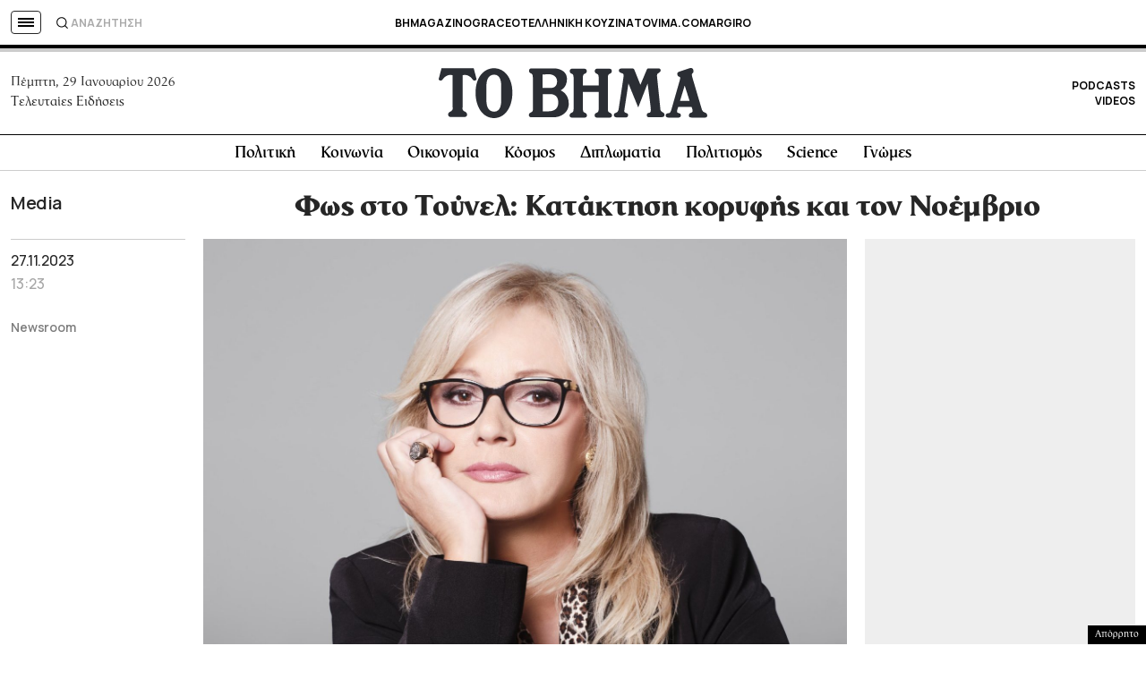

--- FILE ---
content_type: text/html; charset=UTF-8
request_url: https://www.tovima.gr/2023/11/27/media/fos-sto-tounel-kataktisi-koryfis-kai-ton-noemvrio/
body_size: 56992
content:
<!DOCTYPE html><html lang="el"><head><meta charset="UTF-8"><meta name="viewport" content="width=device-width, initial-scale=1, viewport-fit=cover"><link media="all" href="https://www.tovima.gr/wp-content/cache/autoptimize/css/autoptimize_07a2703864e095071c822a220b086419.css" rel="stylesheet"><title>Φως στο Τούνελ: Κατάκτηση κορυφής και τον Νοέμβριο - ΤΟ ΒΗΜΑ</title><link rel="shortcut icon" href="https://www.tovima.gr/wp-content/themes/whsk_tovima.gr/common/imgs/iconsv_2/android-chrome-256x256.png"><link rel="apple-touch-icon" sizes="180x180" href="https://www.tovima.gr/wp-content/themes/whsk_tovima.gr/common/imgs/iconsv_2/apple-touch-icon.png"><link rel="icon" type="image/png" sizes="32x32" href="https://www.tovima.gr/wp-content/themes/whsk_tovima.gr/common/imgs/iconsv_2/favicon-32x32.png"><link rel="icon" type="image/png" sizes="16x16" href="https://www.tovima.gr/wp-content/themes/whsk_tovima.gr/common/imgs/iconsv_2/favicon-16x16.png"><link rel="manifest" href="https://www.tovima.gr/wp-content/themes/whsk_tovima.gr/common/imgs/iconsv_2/site.webmanifest"><link rel="mask-icon" href="https://www.tovima.gr/wp-content/themes/whsk_tovima.gr/common/imgs/iconsv_2/safari-pinned-tab.svg" color="#5bbad5"><meta name="msapplication-TileColor" content="#da532c"><meta name="theme-color" content="#ffffff"><meta name="development" content="whiskey.gr"/><meta name='robots' content='index, follow, max-image-preview:large, max-snippet:-1, max-video-preview:-1' /><style>img:is([sizes="auto" i], [sizes^="auto," i]) { contain-intrinsic-size: 3000px 1500px }</style><meta name="description" content="Η απόλυτη επιλογή του τηλεοπτικού κοινού ήταν και τον Νοέμβριο το «Φως στο Τούνελ»." /><link rel="canonical" href="https://www.tovima.gr/2023/11/27/media/fos-sto-tounel-kataktisi-koryfis-kai-ton-noemvrio/" /><meta property="og:locale" content="el_GR" /><meta property="og:type" content="article" /><meta property="og:title" content="Φως στο Τούνελ: Κατάκτηση κορυφής και τον Νοέμβριο - ΤΟ ΒΗΜΑ" /><meta property="og:description" content="Η απόλυτη επιλογή του τηλεοπτικού κοινού ήταν και τον Νοέμβριο το «Φως στο Τούνελ»." /><meta property="og:url" content="https://www.tovima.gr/2023/11/27/media/fos-sto-tounel-kataktisi-koryfis-kai-ton-noemvrio/" /><meta property="og:site_name" content="ΤΟ ΒΗΜΑ" /><meta property="article:publisher" content="http://www.facebook.com/#%21%2fpages%2fTovimagr%2f184884834877395%2f" /><meta property="article:published_time" content="2023-11-27T11:23:18+00:00" /><meta property="og:image" content="https://www.tovima.gr/wp-content/uploads/2023/11/27/Αγγελική-Νικολούλη-e1701084140589.jpg" /><meta property="og:image:width" content="1500" /><meta property="og:image:height" content="1115" /><meta property="og:image:type" content="image/jpeg" /><meta name="author" content="akouroutzi" /><meta name="twitter:card" content="summary_large_image" /><meta name="twitter:creator" content="@tovimagr" /><meta name="twitter:site" content="@tovimagr" /> <style id='classic-theme-styles-inline-css' type='text/css'>/*! This file is auto-generated */
.wp-block-button__link{color:#fff;background-color:#32373c;border-radius:9999px;box-shadow:none;text-decoration:none;padding:calc(.667em + 2px) calc(1.333em + 2px);font-size:1.125em}.wp-block-file__button{background:#32373c;color:#fff;text-decoration:none}</style> <script type="text/javascript" id="ruigehond006_javascript-js-extra">var ruigehond006_c = {"bar_attach":".is-desktop .single-header-wrap, .is-mobile .anchor-scroll, .is-mobile .single-header-wrap","bar_color":"#000000","bar_height":"4px","aria_label":"reading bar","post_types":["post","printed_post"],"post_identifier":".post-4286052.post.type-post.status-publish.format-standard.has-post-thumbnail.hentry.category-media.tag-mega.tag-aggeliki-nikolouli.tag-fos-sto-tounel","post_id":"4286052"};</script> <script type="text/javascript" src="https://www.tovima.gr/wp-content/themes/whsk_tovima.gr/common/js/jquery.3.6.3.min.js?ver=6.8.1" id="jquery.3.6.3-js"></script> <script type="text/javascript" src="https://www.tovima.gr/wp-content/themes/whsk_tovima.gr/common/slick/slick.min.js?ver=1.0" id="slickjs-js"></script> <link rel="alternate" title="oEmbed (JSON)" type="application/json+oembed" href="https://www.tovima.gr/wp-json/oembed/1.0/embed?url=https%3A%2F%2Fwww.tovima.gr%2F2023%2F11%2F27%2Fmedia%2Ffos-sto-tounel-kataktisi-koryfis-kai-ton-noemvrio%2F" /><link rel="alternate" title="oEmbed (XML)" type="text/xml+oembed" href="https://www.tovima.gr/wp-json/oembed/1.0/embed?url=https%3A%2F%2Fwww.tovima.gr%2F2023%2F11%2F27%2Fmedia%2Ffos-sto-tounel-kataktisi-koryfis-kai-ton-noemvrio%2F&#038;format=xml" /> <script type="text/javascript">//
  function external_links_in_new_windows_loop() {
    if (!document.links) {
      document.links = document.getElementsByTagName('a');
    }
    var change_link = false;
    var force = '';
    var ignore = 'https://www.youtube.com/embed/';

    for (var t=0; t<document.links.length; t++) {
      var all_links = document.links[t];
      change_link = false;
      
      if(document.links[t].hasAttribute('onClick') == false) {
        // forced if the address starts with http (or also https), but does not link to the current domain
        if(all_links.href.search(/^http/) != -1 && all_links.href.search('www.tovima.gr') == -1 && all_links.href.search(/^#/) == -1) {
          // console.log('Changed ' + all_links.href);
          change_link = true;
        }
          
        if(force != '' && all_links.href.search(force) != -1) {
          // forced
          // console.log('force ' + all_links.href);
          change_link = true;
        }
        
        if(ignore != '' && all_links.href.search(ignore) != -1) {
          // console.log('ignore ' + all_links.href);
          // ignored
          change_link = false;
        }

        if(change_link == true) {
          // console.log('Changed ' + all_links.href);
          document.links[t].setAttribute('onClick', 'javascript:window.open(\'' + all_links.href.replace(/'/g, '') + '\', \'_blank\', \'noopener\'); return false;');
          document.links[t].removeAttribute('target');
        }
      }
    }
  }
  
  // Load
  function external_links_in_new_windows_load(func)
  {  
    var oldonload = window.onload;
    if (typeof window.onload != 'function'){
      window.onload = func;
    } else {
      window.onload = function(){
        oldonload();
        func();
      }
    }
  }

  external_links_in_new_windows_load(external_links_in_new_windows_loop);
  //</script> <link rel="preload" as="image" href="https://www.tovima.gr/wp-content/uploads/2023/11/27/Αγγελική-Νικολούλη-e1701084140589.jpg" imagesrcset="https://www.tovima.gr/wp-content/uploads/2023/11/27/Αγγελική-Νικολούλη-e1701084140589.jpg 1500w, https://www.tovima.gr/wp-content/uploads/2023/11/27/Αγγελική-Νικολούλη-e1701084140589-450x335.jpg 450w, https://www.tovima.gr/wp-content/uploads/2023/11/27/Αγγελική-Νικολούλη-e1701084140589-768x571.jpg 768w, https://www.tovima.gr/wp-content/uploads/2023/11/27/Αγγελική-Νικολούλη-e1701084140589-1024x761.jpg 1024w" imagesizes="(max-width: 1500px) 100vw, 1500px" /><style>#ruigehond006_wrap{z-index:10001;position:fixed;display:block;left:0;width:100%;margin:0;overflow:visible}#ruigehond006_inner{position:absolute;height:0;width:inherit;background-color:rgba(255,255,255,.2);-webkit-transition:height .4s;transition:height .4s}html[dir=rtl] #ruigehond006_wrap{text-align:right}#ruigehond006_bar{width:0;height:100%;background-color:transparent}</style><link rel="amphtml" href="https://www.tovima.gr/2023/11/27/media/fos-sto-tounel-kataktisi-koryfis-kai-ton-noemvrio/amp/"> <script async src="https://www.googletagmanager.com/gtag/js?id=AW-17031169797"></script> <script>window.dataLayer = window.dataLayer || [];
  function gtag(){ dataLayer.push(arguments); }
  gtag('js', new Date());
  gtag('config', 'AW-17031169797');</script> <script async src="https://fundingchoicesmessages.google.com/i/pub-3451081775397713?ers=1"></script><script>(function() {function signalGooglefcPresent() {if (!window.frames['googlefcPresent']) {if (document.body) {const iframe = document.createElement('iframe'); iframe.style = 'width: 0; height: 0; border: none; z-index: -1000; left: -1000px; top: -1000px;'; iframe.style.display = 'none'; iframe.name = 'googlefcPresent'; document.body.appendChild(iframe);} else {setTimeout(signalGooglefcPresent, 0);}}}signalGooglefcPresent();})();</script> <script>(function(){'use strict';function aa(a){var b=0;return function(){return b<a.length?{done:!1,value:a[b++]}:{done:!0}}}var ba=typeof Object.defineProperties=="function"?Object.defineProperty:function(a,b,c){if(a==Array.prototype||a==Object.prototype)return a;a[b]=c.value;return a};
function ca(a){a=["object"==typeof globalThis&&globalThis,a,"object"==typeof window&&window,"object"==typeof self&&self,"object"==typeof global&&global];for(var b=0;b<a.length;++b){var c=a[b];if(c&&c.Math==Math)return c}throw Error("Cannot find global object");}var da=ca(this);function l(a,b){if(b)a:{var c=da;a=a.split(".");for(var d=0;d<a.length-1;d++){var e=a[d];if(!(e in c))break a;c=c[e]}a=a[a.length-1];d=c[a];b=b(d);b!=d&&b!=null&&ba(c,a,{configurable:!0,writable:!0,value:b})}}
function ea(a){return a.raw=a}function n(a){var b=typeof Symbol!="undefined"&&Symbol.iterator&&a[Symbol.iterator];if(b)return b.call(a);if(typeof a.length=="number")return{next:aa(a)};throw Error(String(a)+" is not an iterable or ArrayLike");}function fa(a){for(var b,c=[];!(b=a.next()).done;)c.push(b.value);return c}var ha=typeof Object.create=="function"?Object.create:function(a){function b(){}b.prototype=a;return new b},p;
if(typeof Object.setPrototypeOf=="function")p=Object.setPrototypeOf;else{var q;a:{var ja={a:!0},ka={};try{ka.__proto__=ja;q=ka.a;break a}catch(a){}q=!1}p=q?function(a,b){a.__proto__=b;if(a.__proto__!==b)throw new TypeError(a+" is not extensible");return a}:null}var la=p;
function t(a,b){a.prototype=ha(b.prototype);a.prototype.constructor=a;if(la)la(a,b);else for(var c in b)if(c!="prototype")if(Object.defineProperties){var d=Object.getOwnPropertyDescriptor(b,c);d&&Object.defineProperty(a,c,d)}else a[c]=b[c];a.A=b.prototype}function ma(){for(var a=Number(this),b=[],c=a;c<arguments.length;c++)b[c-a]=arguments[c];return b}l("Object.is",function(a){return a?a:function(b,c){return b===c?b!==0||1/b===1/c:b!==b&&c!==c}});
l("Array.prototype.includes",function(a){return a?a:function(b,c){var d=this;d instanceof String&&(d=String(d));var e=d.length;c=c||0;for(c<0&&(c=Math.max(c+e,0));c<e;c++){var f=d[c];if(f===b||Object.is(f,b))return!0}return!1}});
l("String.prototype.includes",function(a){return a?a:function(b,c){if(this==null)throw new TypeError("The 'this' value for String.prototype.includes must not be null or undefined");if(b instanceof RegExp)throw new TypeError("First argument to String.prototype.includes must not be a regular expression");return this.indexOf(b,c||0)!==-1}});l("Number.MAX_SAFE_INTEGER",function(){return 9007199254740991});
l("Number.isFinite",function(a){return a?a:function(b){return typeof b!=="number"?!1:!isNaN(b)&&b!==Infinity&&b!==-Infinity}});l("Number.isInteger",function(a){return a?a:function(b){return Number.isFinite(b)?b===Math.floor(b):!1}});l("Number.isSafeInteger",function(a){return a?a:function(b){return Number.isInteger(b)&&Math.abs(b)<=Number.MAX_SAFE_INTEGER}});
l("Math.trunc",function(a){return a?a:function(b){b=Number(b);if(isNaN(b)||b===Infinity||b===-Infinity||b===0)return b;var c=Math.floor(Math.abs(b));return b<0?-c:c}});/*

 Copyright The Closure Library Authors.
 SPDX-License-Identifier: Apache-2.0
*/
var u=this||self;function v(a,b){a:{var c=["CLOSURE_FLAGS"];for(var d=u,e=0;e<c.length;e++)if(d=d[c[e]],d==null){c=null;break a}c=d}a=c&&c[a];return a!=null?a:b}function w(a){return a};function na(a){u.setTimeout(function(){throw a;},0)};var oa=v(610401301,!1),pa=v(188588736,!0),qa=v(645172343,v(1,!0));var x,ra=u.navigator;x=ra?ra.userAgentData||null:null;function z(a){return oa?x?x.brands.some(function(b){return(b=b.brand)&&b.indexOf(a)!=-1}):!1:!1}function A(a){var b;a:{if(b=u.navigator)if(b=b.userAgent)break a;b=""}return b.indexOf(a)!=-1};function B(){return oa?!!x&&x.brands.length>0:!1}function C(){return B()?z("Chromium"):(A("Chrome")||A("CriOS"))&&!(B()?0:A("Edge"))||A("Silk")};var sa=B()?!1:A("Trident")||A("MSIE");!A("Android")||C();C();A("Safari")&&(C()||(B()?0:A("Coast"))||(B()?0:A("Opera"))||(B()?0:A("Edge"))||(B()?z("Microsoft Edge"):A("Edg/"))||B()&&z("Opera"));var ta={},D=null;var ua=typeof Uint8Array!=="undefined",va=!sa&&typeof btoa==="function";var wa;function E(){return typeof BigInt==="function"};var F=typeof Symbol==="function"&&typeof Symbol()==="symbol";function xa(a){return typeof Symbol==="function"&&typeof Symbol()==="symbol"?Symbol():a}var G=xa(),ya=xa("2ex");var za=F?function(a,b){a[G]|=b}:function(a,b){a.g!==void 0?a.g|=b:Object.defineProperties(a,{g:{value:b,configurable:!0,writable:!0,enumerable:!1}})},H=F?function(a){return a[G]|0}:function(a){return a.g|0},I=F?function(a){return a[G]}:function(a){return a.g},J=F?function(a,b){a[G]=b}:function(a,b){a.g!==void 0?a.g=b:Object.defineProperties(a,{g:{value:b,configurable:!0,writable:!0,enumerable:!1}})};function Aa(a,b){J(b,(a|0)&-14591)}function Ba(a,b){J(b,(a|34)&-14557)};var K={},Ca={};function Da(a){return!(!a||typeof a!=="object"||a.g!==Ca)}function Ea(a){return a!==null&&typeof a==="object"&&!Array.isArray(a)&&a.constructor===Object}function L(a,b,c){if(!Array.isArray(a)||a.length)return!1;var d=H(a);if(d&1)return!0;if(!(b&&(Array.isArray(b)?b.includes(c):b.has(c))))return!1;J(a,d|1);return!0};var M=0,N=0;function Fa(a){var b=a>>>0;M=b;N=(a-b)/4294967296>>>0}function Ga(a){if(a<0){Fa(-a);var b=n(Ha(M,N));a=b.next().value;b=b.next().value;M=a>>>0;N=b>>>0}else Fa(a)}function Ia(a,b){b>>>=0;a>>>=0;if(b<=2097151)var c=""+(4294967296*b+a);else E()?c=""+(BigInt(b)<<BigInt(32)|BigInt(a)):(c=(a>>>24|b<<8)&16777215,b=b>>16&65535,a=(a&16777215)+c*6777216+b*6710656,c+=b*8147497,b*=2,a>=1E7&&(c+=a/1E7>>>0,a%=1E7),c>=1E7&&(b+=c/1E7>>>0,c%=1E7),c=b+Ja(c)+Ja(a));return c}
function Ja(a){a=String(a);return"0000000".slice(a.length)+a}function Ha(a,b){b=~b;a?a=~a+1:b+=1;return[a,b]};var Ka=/^-?([1-9][0-9]*|0)(\.[0-9]+)?$/;var O;function La(a,b){O=b;a=new a(b);O=void 0;return a}
function P(a,b,c){a==null&&(a=O);O=void 0;if(a==null){var d=96;c?(a=[c],d|=512):a=[];b&&(d=d&-16760833|(b&1023)<<14)}else{if(!Array.isArray(a))throw Error("narr");d=H(a);if(d&2048)throw Error("farr");if(d&64)return a;d|=64;if(c&&(d|=512,c!==a[0]))throw Error("mid");a:{c=a;var e=c.length;if(e){var f=e-1;if(Ea(c[f])){d|=256;b=f-(+!!(d&512)-1);if(b>=1024)throw Error("pvtlmt");d=d&-16760833|(b&1023)<<14;break a}}if(b){b=Math.max(b,e-(+!!(d&512)-1));if(b>1024)throw Error("spvt");d=d&-16760833|(b&1023)<<
14}}}J(a,d);return a};function Ma(a){switch(typeof a){case "number":return isFinite(a)?a:String(a);case "boolean":return a?1:0;case "object":if(a)if(Array.isArray(a)){if(L(a,void 0,0))return}else if(ua&&a!=null&&a instanceof Uint8Array){if(va){for(var b="",c=0,d=a.length-10240;c<d;)b+=String.fromCharCode.apply(null,a.subarray(c,c+=10240));b+=String.fromCharCode.apply(null,c?a.subarray(c):a);a=btoa(b)}else{b===void 0&&(b=0);if(!D){D={};c="ABCDEFGHIJKLMNOPQRSTUVWXYZabcdefghijklmnopqrstuvwxyz0123456789".split("");d=["+/=",
"+/","-_=","-_.","-_"];for(var e=0;e<5;e++){var f=c.concat(d[e].split(""));ta[e]=f;for(var g=0;g<f.length;g++){var h=f[g];D[h]===void 0&&(D[h]=g)}}}b=ta[b];c=Array(Math.floor(a.length/3));d=b[64]||"";for(e=f=0;f<a.length-2;f+=3){var k=a[f],m=a[f+1];h=a[f+2];g=b[k>>2];k=b[(k&3)<<4|m>>4];m=b[(m&15)<<2|h>>6];h=b[h&63];c[e++]=g+k+m+h}g=0;h=d;switch(a.length-f){case 2:g=a[f+1],h=b[(g&15)<<2]||d;case 1:a=a[f],c[e]=b[a>>2]+b[(a&3)<<4|g>>4]+h+d}a=c.join("")}return a}}return a};function Na(a,b,c){a=Array.prototype.slice.call(a);var d=a.length,e=b&256?a[d-1]:void 0;d+=e?-1:0;for(b=b&512?1:0;b<d;b++)a[b]=c(a[b]);if(e){b=a[b]={};for(var f in e)Object.prototype.hasOwnProperty.call(e,f)&&(b[f]=c(e[f]))}return a}function Oa(a,b,c,d,e){if(a!=null){if(Array.isArray(a))a=L(a,void 0,0)?void 0:e&&H(a)&2?a:Pa(a,b,c,d!==void 0,e);else if(Ea(a)){var f={},g;for(g in a)Object.prototype.hasOwnProperty.call(a,g)&&(f[g]=Oa(a[g],b,c,d,e));a=f}else a=b(a,d);return a}}
function Pa(a,b,c,d,e){var f=d||c?H(a):0;d=d?!!(f&32):void 0;a=Array.prototype.slice.call(a);for(var g=0;g<a.length;g++)a[g]=Oa(a[g],b,c,d,e);c&&c(f,a);return a}function Qa(a){return a.s===K?a.toJSON():Ma(a)};function Ra(a,b,c){c=c===void 0?Ba:c;if(a!=null){if(ua&&a instanceof Uint8Array)return b?a:new Uint8Array(a);if(Array.isArray(a)){var d=H(a);if(d&2)return a;b&&(b=d===0||!!(d&32)&&!(d&64||!(d&16)));return b?(J(a,(d|34)&-12293),a):Pa(a,Ra,d&4?Ba:c,!0,!0)}a.s===K&&(c=a.h,d=I(c),a=d&2?a:La(a.constructor,Sa(c,d,!0)));return a}}function Sa(a,b,c){var d=c||b&2?Ba:Aa,e=!!(b&32);a=Na(a,b,function(f){return Ra(f,e,d)});za(a,32|(c?2:0));return a};function Ta(a,b){a=a.h;return Ua(a,I(a),b)}function Va(a,b,c,d){b=d+(+!!(b&512)-1);if(!(b<0||b>=a.length||b>=c))return a[b]}
function Ua(a,b,c,d){if(c===-1)return null;var e=b>>14&1023||536870912;if(c>=e){if(b&256)return a[a.length-1][c]}else{var f=a.length;if(d&&b&256&&(d=a[f-1][c],d!=null)){if(Va(a,b,e,c)&&ya!=null){var g;a=(g=wa)!=null?g:wa={};g=a[ya]||0;g>=4||(a[ya]=g+1,g=Error(),g.__closure__error__context__984382||(g.__closure__error__context__984382={}),g.__closure__error__context__984382.severity="incident",na(g))}return d}return Va(a,b,e,c)}}
function Wa(a,b,c,d,e){var f=b>>14&1023||536870912;if(c>=f||e&&!qa){var g=b;if(b&256)e=a[a.length-1];else{if(d==null)return;e=a[f+(+!!(b&512)-1)]={};g|=256}e[c]=d;c<f&&(a[c+(+!!(b&512)-1)]=void 0);g!==b&&J(a,g)}else a[c+(+!!(b&512)-1)]=d,b&256&&(a=a[a.length-1],c in a&&delete a[c])}
function Xa(a,b){var c=Ya;var d=d===void 0?!1:d;var e=a.h;var f=I(e),g=Ua(e,f,b,d);if(g!=null&&typeof g==="object"&&g.s===K)c=g;else if(Array.isArray(g)){var h=H(g),k=h;k===0&&(k|=f&32);k|=f&2;k!==h&&J(g,k);c=new c(g)}else c=void 0;c!==g&&c!=null&&Wa(e,f,b,c,d);e=c;if(e==null)return e;a=a.h;f=I(a);f&2||(g=e,c=g.h,h=I(c),g=h&2?La(g.constructor,Sa(c,h,!1)):g,g!==e&&(e=g,Wa(a,f,b,e,d)));return e}function Za(a,b){a=Ta(a,b);return a==null||typeof a==="string"?a:void 0}
function $a(a,b){var c=c===void 0?0:c;a=Ta(a,b);if(a!=null)if(b=typeof a,b==="number"?Number.isFinite(a):b!=="string"?0:Ka.test(a))if(typeof a==="number"){if(a=Math.trunc(a),!Number.isSafeInteger(a)){Ga(a);b=M;var d=N;if(a=d&2147483648)b=~b+1>>>0,d=~d>>>0,b==0&&(d=d+1>>>0);b=d*4294967296+(b>>>0);a=a?-b:b}}else if(b=Math.trunc(Number(a)),Number.isSafeInteger(b))a=String(b);else{if(b=a.indexOf("."),b!==-1&&(a=a.substring(0,b)),!(a[0]==="-"?a.length<20||a.length===20&&Number(a.substring(0,7))>-922337:
a.length<19||a.length===19&&Number(a.substring(0,6))<922337)){if(a.length<16)Ga(Number(a));else if(E())a=BigInt(a),M=Number(a&BigInt(4294967295))>>>0,N=Number(a>>BigInt(32)&BigInt(4294967295));else{b=+(a[0]==="-");N=M=0;d=a.length;for(var e=b,f=(d-b)%6+b;f<=d;e=f,f+=6)e=Number(a.slice(e,f)),N*=1E6,M=M*1E6+e,M>=4294967296&&(N+=Math.trunc(M/4294967296),N>>>=0,M>>>=0);b&&(b=n(Ha(M,N)),a=b.next().value,b=b.next().value,M=a,N=b)}a=M;b=N;b&2147483648?E()?a=""+(BigInt(b|0)<<BigInt(32)|BigInt(a>>>0)):(b=
n(Ha(a,b)),a=b.next().value,b=b.next().value,a="-"+Ia(a,b)):a=Ia(a,b)}}else a=void 0;return a!=null?a:c}function R(a,b){var c=c===void 0?"":c;a=Za(a,b);return a!=null?a:c};var S;function T(a,b,c){this.h=P(a,b,c)}T.prototype.toJSON=function(){return ab(this)};T.prototype.s=K;T.prototype.toString=function(){try{return S=!0,ab(this).toString()}finally{S=!1}};
function ab(a){var b=S?a.h:Pa(a.h,Qa,void 0,void 0,!1);var c=!S;var d=pa?void 0:a.constructor.v;var e=I(c?a.h:b);if(a=b.length){var f=b[a-1],g=Ea(f);g?a--:f=void 0;e=+!!(e&512)-1;var h=b;if(g){b:{var k=f;var m={};g=!1;if(k)for(var r in k)if(Object.prototype.hasOwnProperty.call(k,r))if(isNaN(+r))m[r]=k[r];else{var y=k[r];Array.isArray(y)&&(L(y,d,+r)||Da(y)&&y.size===0)&&(y=null);y==null&&(g=!0);y!=null&&(m[r]=y)}if(g){for(var Q in m)break b;m=null}else m=k}k=m==null?f!=null:m!==f}for(var ia;a>0;a--){Q=
a-1;r=h[Q];Q-=e;if(!(r==null||L(r,d,Q)||Da(r)&&r.size===0))break;ia=!0}if(h!==b||k||ia){if(!c)h=Array.prototype.slice.call(h,0,a);else if(ia||k||m)h.length=a;m&&h.push(m)}b=h}return b};function bb(a){return function(b){if(b==null||b=="")b=new a;else{b=JSON.parse(b);if(!Array.isArray(b))throw Error("dnarr");za(b,32);b=La(a,b)}return b}};function cb(a){this.h=P(a)}t(cb,T);var db=bb(cb);var U;function V(a){this.g=a}V.prototype.toString=function(){return this.g+""};var eb={};function fb(a){if(U===void 0){var b=null;var c=u.trustedTypes;if(c&&c.createPolicy){try{b=c.createPolicy("goog#html",{createHTML:w,createScript:w,createScriptURL:w})}catch(d){u.console&&u.console.error(d.message)}U=b}else U=b}a=(b=U)?b.createScriptURL(a):a;return new V(a,eb)};/*

 SPDX-License-Identifier: Apache-2.0
*/
function gb(a){var b=ma.apply(1,arguments);if(b.length===0)return fb(a[0]);for(var c=a[0],d=0;d<b.length;d++)c+=encodeURIComponent(b[d])+a[d+1];return fb(c)};function hb(a,b){a.src=b instanceof V&&b.constructor===V?b.g:"type_error:TrustedResourceUrl";var c,d;(c=(b=(d=(c=(a.ownerDocument&&a.ownerDocument.defaultView||window).document).querySelector)==null?void 0:d.call(c,"script[nonce]"))?b.nonce||b.getAttribute("nonce")||"":"")&&a.setAttribute("nonce",c)};function ib(){return Math.floor(Math.random()*2147483648).toString(36)+Math.abs(Math.floor(Math.random()*2147483648)^Date.now()).toString(36)};function jb(a,b){b=String(b);a.contentType==="application/xhtml+xml"&&(b=b.toLowerCase());return a.createElement(b)}function kb(a){this.g=a||u.document||document};function lb(a){a=a===void 0?document:a;return a.createElement("script")};function mb(a,b,c,d,e,f){try{var g=a.g,h=lb(g);h.async=!0;hb(h,b);g.head.appendChild(h);h.addEventListener("load",function(){e();d&&g.head.removeChild(h)});h.addEventListener("error",function(){c>0?mb(a,b,c-1,d,e,f):(d&&g.head.removeChild(h),f())})}catch(k){f()}};var nb=u.atob("aHR0cHM6Ly93d3cuZ3N0YXRpYy5jb20vaW1hZ2VzL2ljb25zL21hdGVyaWFsL3N5c3RlbS8xeC93YXJuaW5nX2FtYmVyXzI0ZHAucG5n"),ob=u.atob("WW91IGFyZSBzZWVpbmcgdGhpcyBtZXNzYWdlIGJlY2F1c2UgYWQgb3Igc2NyaXB0IGJsb2NraW5nIHNvZnR3YXJlIGlzIGludGVyZmVyaW5nIHdpdGggdGhpcyBwYWdlLg=="),pb=u.atob("RGlzYWJsZSBhbnkgYWQgb3Igc2NyaXB0IGJsb2NraW5nIHNvZnR3YXJlLCB0aGVuIHJlbG9hZCB0aGlzIHBhZ2Uu");function qb(a,b,c){this.i=a;this.u=b;this.o=c;this.g=null;this.j=[];this.m=!1;this.l=new kb(this.i)}
function rb(a){if(a.i.body&&!a.m){var b=function(){sb(a);u.setTimeout(function(){tb(a,3)},50)};mb(a.l,a.u,2,!0,function(){u[a.o]||b()},b);a.m=!0}}
function sb(a){for(var b=W(1,5),c=0;c<b;c++){var d=X(a);a.i.body.appendChild(d);a.j.push(d)}b=X(a);b.style.bottom="0";b.style.left="0";b.style.position="fixed";b.style.width=W(100,110).toString()+"%";b.style.zIndex=W(2147483544,2147483644).toString();b.style.backgroundColor=ub(249,259,242,252,219,229);b.style.boxShadow="0 0 12px #888";b.style.color=ub(0,10,0,10,0,10);b.style.display="flex";b.style.justifyContent="center";b.style.fontFamily="Roboto, Arial";c=X(a);c.style.width=W(80,85).toString()+
"%";c.style.maxWidth=W(750,775).toString()+"px";c.style.margin="24px";c.style.display="flex";c.style.alignItems="flex-start";c.style.justifyContent="center";d=jb(a.l.g,"IMG");d.className=ib();d.src=nb;d.alt="Warning icon";d.style.height="24px";d.style.width="24px";d.style.paddingRight="16px";var e=X(a),f=X(a);f.style.fontWeight="bold";f.textContent=ob;var g=X(a);g.textContent=pb;Y(a,e,f);Y(a,e,g);Y(a,c,d);Y(a,c,e);Y(a,b,c);a.g=b;a.i.body.appendChild(a.g);b=W(1,5);for(c=0;c<b;c++)d=X(a),a.i.body.appendChild(d),
a.j.push(d)}function Y(a,b,c){for(var d=W(1,5),e=0;e<d;e++){var f=X(a);b.appendChild(f)}b.appendChild(c);c=W(1,5);for(d=0;d<c;d++)e=X(a),b.appendChild(e)}function W(a,b){return Math.floor(a+Math.random()*(b-a))}function ub(a,b,c,d,e,f){return"rgb("+W(Math.max(a,0),Math.min(b,255)).toString()+","+W(Math.max(c,0),Math.min(d,255)).toString()+","+W(Math.max(e,0),Math.min(f,255)).toString()+")"}function X(a){a=jb(a.l.g,"DIV");a.className=ib();return a}
function tb(a,b){b<=0||a.g!=null&&a.g.offsetHeight!==0&&a.g.offsetWidth!==0||(vb(a),sb(a),u.setTimeout(function(){tb(a,b-1)},50))}function vb(a){for(var b=n(a.j),c=b.next();!c.done;c=b.next())(c=c.value)&&c.parentNode&&c.parentNode.removeChild(c);a.j=[];(b=a.g)&&b.parentNode&&b.parentNode.removeChild(b);a.g=null};function wb(a,b,c,d,e){function f(k){document.body?g(document.body):k>0?u.setTimeout(function(){f(k-1)},e):b()}function g(k){k.appendChild(h);u.setTimeout(function(){h?(h.offsetHeight!==0&&h.offsetWidth!==0?b():a(),h.parentNode&&h.parentNode.removeChild(h)):a()},d)}var h=xb(c);f(3)}function xb(a){var b=document.createElement("div");b.className=a;b.style.width="1px";b.style.height="1px";b.style.position="absolute";b.style.left="-10000px";b.style.top="-10000px";b.style.zIndex="-10000";return b};function Ya(a){this.h=P(a)}t(Ya,T);function yb(a){this.h=P(a)}t(yb,T);var zb=bb(yb);function Ab(a){if(!a)return null;a=Za(a,4);var b;a===null||a===void 0?b=null:b=fb(a);return b};var Bb=ea([""]),Cb=ea([""]);function Db(a,b){this.m=a;this.o=new kb(a.document);this.g=b;this.j=R(this.g,1);this.u=Ab(Xa(this.g,2))||gb(Bb);this.i=!1;b=Ab(Xa(this.g,13))||gb(Cb);this.l=new qb(a.document,b,R(this.g,12))}Db.prototype.start=function(){Eb(this)};
function Eb(a){Fb(a);mb(a.o,a.u,3,!1,function(){a:{var b=a.j;var c=u.btoa(b);if(c=u[c]){try{var d=db(u.atob(c))}catch(e){b=!1;break a}b=b===Za(d,1)}else b=!1}b?Z(a,R(a.g,14)):(Z(a,R(a.g,8)),rb(a.l))},function(){wb(function(){Z(a,R(a.g,7));rb(a.l)},function(){return Z(a,R(a.g,6))},R(a.g,9),$a(a.g,10),$a(a.g,11))})}function Z(a,b){a.i||(a.i=!0,a=new a.m.XMLHttpRequest,a.open("GET",b,!0),a.send())}function Fb(a){var b=u.btoa(a.j);a.m[b]&&Z(a,R(a.g,5))};(function(a,b){u[a]=function(){var c=ma.apply(0,arguments);u[a]=function(){};b.call.apply(b,[null].concat(c instanceof Array?c:fa(n(c))))}})("__h82AlnkH6D91__",function(a){typeof window.atob==="function"&&(new Db(window,zb(window.atob(a)))).start()});}).call(this);

window.__h82AlnkH6D91__("[base64]/[base64]/[base64]/[base64]");</script> <script>!function (n) { "use strict"; function d(n, t) { var r = (65535 & n) + (65535 & t); return (n >> 16) + (t >> 16) + (r >> 16) << 16 | 65535 & r } function f(n, t, r, e, o, u) { return d((u = d(d(t, n), d(e, u))) << o | u >>> 32 - o, r) } function l(n, t, r, e, o, u, c) { return f(t & r | ~t & e, n, t, o, u, c) } function g(n, t, r, e, o, u, c) { return f(t & e | r & ~e, n, t, o, u, c) } function v(n, t, r, e, o, u, c) { return f(t ^ r ^ e, n, t, o, u, c) } function m(n, t, r, e, o, u, c) { return f(r ^ (t | ~e), n, t, o, u, c) } function c(n, t) { var r, e, o, u; n[t >> 5] |= 128 << t % 32, n[14 + (t + 64 >>> 9 << 4)] = t; for (var c = 1732584193, f = -271733879, i = -1732584194, a = 271733878, h = 0; h < n.length; h += 16)c = l(r = c, e = f, o = i, u = a, n[h], 7, -680876936), a = l(a, c, f, i, n[h + 1], 12, -389564586), i = l(i, a, c, f, n[h + 2], 17, 606105819), f = l(f, i, a, c, n[h + 3], 22, -1044525330), c = l(c, f, i, a, n[h + 4], 7, -176418897), a = l(a, c, f, i, n[h + 5], 12, 1200080426), i = l(i, a, c, f, n[h + 6], 17, -1473231341), f = l(f, i, a, c, n[h + 7], 22, -45705983), c = l(c, f, i, a, n[h + 8], 7, 1770035416), a = l(a, c, f, i, n[h + 9], 12, -1958414417), i = l(i, a, c, f, n[h + 10], 17, -42063), f = l(f, i, a, c, n[h + 11], 22, -1990404162), c = l(c, f, i, a, n[h + 12], 7, 1804603682), a = l(a, c, f, i, n[h + 13], 12, -40341101), i = l(i, a, c, f, n[h + 14], 17, -1502002290), c = g(c, f = l(f, i, a, c, n[h + 15], 22, 1236535329), i, a, n[h + 1], 5, -165796510), a = g(a, c, f, i, n[h + 6], 9, -1069501632), i = g(i, a, c, f, n[h + 11], 14, 643717713), f = g(f, i, a, c, n[h], 20, -373897302), c = g(c, f, i, a, n[h + 5], 5, -701558691), a = g(a, c, f, i, n[h + 10], 9, 38016083), i = g(i, a, c, f, n[h + 15], 14, -660478335), f = g(f, i, a, c, n[h + 4], 20, -405537848), c = g(c, f, i, a, n[h + 9], 5, 568446438), a = g(a, c, f, i, n[h + 14], 9, -1019803690), i = g(i, a, c, f, n[h + 3], 14, -187363961), f = g(f, i, a, c, n[h + 8], 20, 1163531501), c = g(c, f, i, a, n[h + 13], 5, -1444681467), a = g(a, c, f, i, n[h + 2], 9, -51403784), i = g(i, a, c, f, n[h + 7], 14, 1735328473), c = v(c, f = g(f, i, a, c, n[h + 12], 20, -1926607734), i, a, n[h + 5], 4, -378558), a = v(a, c, f, i, n[h + 8], 11, -2022574463), i = v(i, a, c, f, n[h + 11], 16, 1839030562), f = v(f, i, a, c, n[h + 14], 23, -35309556), c = v(c, f, i, a, n[h + 1], 4, -1530992060), a = v(a, c, f, i, n[h + 4], 11, 1272893353), i = v(i, a, c, f, n[h + 7], 16, -155497632), f = v(f, i, a, c, n[h + 10], 23, -1094730640), c = v(c, f, i, a, n[h + 13], 4, 681279174), a = v(a, c, f, i, n[h], 11, -358537222), i = v(i, a, c, f, n[h + 3], 16, -722521979), f = v(f, i, a, c, n[h + 6], 23, 76029189), c = v(c, f, i, a, n[h + 9], 4, -640364487), a = v(a, c, f, i, n[h + 12], 11, -421815835), i = v(i, a, c, f, n[h + 15], 16, 530742520), c = m(c, f = v(f, i, a, c, n[h + 2], 23, -995338651), i, a, n[h], 6, -198630844), a = m(a, c, f, i, n[h + 7], 10, 1126891415), i = m(i, a, c, f, n[h + 14], 15, -1416354905), f = m(f, i, a, c, n[h + 5], 21, -57434055), c = m(c, f, i, a, n[h + 12], 6, 1700485571), a = m(a, c, f, i, n[h + 3], 10, -1894986606), i = m(i, a, c, f, n[h + 10], 15, -1051523), f = m(f, i, a, c, n[h + 1], 21, -2054922799), c = m(c, f, i, a, n[h + 8], 6, 1873313359), a = m(a, c, f, i, n[h + 15], 10, -30611744), i = m(i, a, c, f, n[h + 6], 15, -1560198380), f = m(f, i, a, c, n[h + 13], 21, 1309151649), c = m(c, f, i, a, n[h + 4], 6, -145523070), a = m(a, c, f, i, n[h + 11], 10, -1120210379), i = m(i, a, c, f, n[h + 2], 15, 718787259), f = m(f, i, a, c, n[h + 9], 21, -343485551), c = d(c, r), f = d(f, e), i = d(i, o), a = d(a, u); return [c, f, i, a] } function i(n) { for (var t = "", r = 32 * n.length, e = 0; e < r; e += 8)t += String.fromCharCode(n[e >> 5] >>> e % 32 & 255); return t } function a(n) { var t = []; for (t[(n.length >> 2) - 1] = void 0, e = 0; e < t.length; e += 1)t[e] = 0; for (var r = 8 * n.length, e = 0; e < r; e += 8)t[e >> 5] |= (255 & n.charCodeAt(e / 8)) << e % 32; return t } function e(n) { for (var t, r = "0123456789abcdef", e = "", o = 0; o < n.length; o += 1)t = n.charCodeAt(o), e += r.charAt(t >>> 4 & 15) + r.charAt(15 & t); return e } function r(n) { return unescape(encodeURIComponent(n)) } function o(n) { return i(c(a(n = r(n)), 8 * n.length)) } function u(n, t) { return function (n, t) { var r, e = a(n), o = [], u = []; for (o[15] = u[15] = void 0, 16 < e.length && (e = c(e, 8 * n.length)), r = 0; r < 16; r += 1)o[r] = 909522486 ^ e[r], u[r] = 1549556828 ^ e[r]; return t = c(o.concat(a(t)), 512 + 8 * t.length), i(c(u.concat(t), 640)) }(r(n), r(t)) } function t(n, t, r) { return t ? r ? u(t, n) : e(u(t, n)) : r ? o(n) : e(o(n)) } "function" == typeof define && define.amd ? define(function () { return t }) : "object" == typeof module && module.exports ? module.exports = t : n.md5 = t }(this);
//# sourceMappingURL=md5.min.js.map

function uuidv4() {
    return ([1e7] + -1e3 + -4e3 + -8e3 + -1e11).replace(/[018]/g, c =>
        (c ^ crypto.getRandomValues(new Uint8Array(1))[0] & 15 >> c / 4).toString(16)
    );
}

function setPPIDCookie() {
    document.cookie = "_ppid=" + md5(uuidv4()) + ";path=/";
}

function clearPPIDCookie() {
    document.cookie = "_ppid=;path=/;expires=Thu, 01 Jan 1970 00:00:01 GMT";
}

function getPPIDCookie() {
    let name = "_ppid=";
    let ca = document.cookie.split(';');
    for (let i = 0; i < ca.length; i++) {
        let c = ca[i].trim();
        if (c.indexOf(name) == 0) {
            return c.substring(name.length, c.length);
        }
    }
    return "";
}

function quantcastTrackEvent(eventName) {
    let ppid = getPPIDCookie();
    if (ppid === "") {
        setPPIDCookie();
    }
    if (typeof __qc !== 'undefined') {
        __qc.event({
            type: 'custom',
            eventType: eventName
        });
    }
}

// Wait for TCF API to load
let tcfCheckInterval = setInterval(() => {
    if (typeof window.__tcfapi !== 'undefined') {
        clearInterval(tcfCheckInterval); // Stop checking once __tcfapi is available

        window.__tcfapi('addEventListener', 2, function(tcData, success) {
            if (success && (tcData.eventStatus === 'useractioncomplete' || tcData.eventStatus === 'tcloaded')) {
                const hasPurposeOneConsent = tcData.purpose.consents['1']; // Purpose 1: Storage & Access
                
                if (hasPurposeOneConsent) {
                    console.log("Consent given for Purpose 1 - Setting PPID");
                    quantcastTrackEvent('Personalized Ad Consent Given');
                } else {
                    console.log("No consent for Purpose 1 - Clearing PPID");
                    clearPPIDCookie();
                }
            }
        });
    }
}, 500); // Check every 500ms

// Stop checking after 5 seconds
setTimeout(() => clearInterval(tcfCheckInterval), 5000);</script> <script>window.skinSize = 'small';
    var w = window.innerWidth || document.documentElement.clientWidth || document.body.clientWidth;
    if (w > 1000) {
        window.skinSize = 'large';
    }
    if (w <= 668) {
        var platform = 'mobile';
    } else {
        var platform = 'desktop';
    }

    // function display320() {
    //     googletag.cmd.push(function() {
    //         googletag.display('320x50_bottom_2')
    //     });
    //     display320 = function() {}
    // }

    function displaytxt() {
       googletag.cmd.push(function() {
           googletag.display('textlink_1');
       });
       displaytxt = function() {}
   }
    function lazytxt() {
       d = $("#das-mmiddle-wp");
       var waypoint = new Waypoint({
           element: d[0],
           handler: function(n) {
               displaytxt()
           },
           offset: function() {
               return window.innerHeight+300
           }
       })
   }
    function ways() {
        const f = $(".das-mmiddle");
        const d = $("#das-mmiddle-wp");
        var waypoint = new Waypoint({
            element: d[0],
            handler: function(n) {
                "up" === n ? f.addClass('ups') : "down" === n && f.removeClass('ups');
                // display320()
            },
            offset: function() {
                return window.innerHeight
            }
        })
    }
    // function ways1() {
    // console.trace("ways1 called");
    // d = $("#das-bottom");
    // var waypoint = new Waypoint({
    //     element: d[0],
    //     handler: function(n) {
    //         display320()
    //     },
    //     offset: function() {
    //         return window.innerHeight
    //     }
    //     })
    // }</script> <script>function loadAdScript() {
    var script = document.createElement('script');
    script.src = 'https://securepubads.g.doubleclick.net/tag/js/gpt.js';
    script.async = true;
    document.head.appendChild(script);
  }

  if ('requestIdleCallback' in window) {
    requestIdleCallback(loadAdScript);
  } else {
    // Fallback if requestIdleCallback isn't supported
    window.addEventListener('load', function () {
      setTimeout(loadAdScript, 500); // 0.56 seconds delay
    });
  }</script> <script>var googletag = googletag || {};
    googletag.cmd = googletag.cmd || [];</script> <script defer src="https://www.alteregomedia.org/files/js/gtags.js?v=1"></script> <script>var plink = "https://www.tovima.gr/2023/11/27/media/fos-sto-tounel-kataktisi-koryfis-kai-ton-noemvrio";
            var title = 'Φως στο Τούνελ: Κατάκτηση κορυφής και τον Νοέμβριο';
    var summary = 'Η απόλυτη επιλογή του τηλεοπτικού κοινού ήταν και τον Νοέμβριο το «Φως στο Τούνελ».';
        var text = 'Η εκπομπή έρευνας του MEGA με την Αγγελική Νικολούλη κέρδισε το ενδιαφέρον των τηλεθεατών με τις υποθέσεις που ερεύνησε και παρέμεινε αμετακίνητη στην πρώτη θέση του πίνακα τηλεθέασης. Το «Φως στο Τούνελ» κατέκτησε την κορυφή στο σύνολο του κοινού, με μέσο όρο 17,2% και την κάλυψη να πλησιάζει τους ένα εκατομμύριο τηλεθεατές. Στη ζώνη μετάδοσής της, η εκπομπή προπορεύθηκε του ανταγωνισμού με διαφορά 5,2 και πλέον ποσοστιαίων μονάδων. Στο ίδιο διάστημα, η εκπομπή «Φως στο Τούνελ» σημείωσε πρωτιά και στο δυναμικό κοινό 18-54 με μέσο όρο 14,9% και τη διαφορά από τον ανταγωνισμό να καταγράφεται στις 4 και πλέον ποσοστιαίες μονάδες. Σε επιμέρους κοινό η τηλεθέαση άγγιξε το 25,6%. #FosStoTounel';
        var tags = 'Mega Αγγελική Νικολούλη Φως στο Τούνελ';
            try {setas()} catch (e) {var lineitemids = ''; var adserver = ''}
    googletag.cmd.push(function() {
        var header_mapping = googletag.sizeMapping().addSize([0, 0], []).addSize([670, 200], [[1000,250],[970, 250], [970, 90], [728, 90]]).build();
        var right_mapping = googletag.sizeMapping().addSize([0, 0], []).addSize([875, 200], [[300, 250], [300, 450], [300, 600]]).build();
        var over_mapping = googletag.sizeMapping().addSize([0, 0], []).addSize([669, 200], [1, 1]).build();
        var textlink_mapping = googletag.sizeMapping().addSize([0, 0], []).addSize([600, 200], ['fluid',[520, 40],[300, 250]]).build();
        var mapping_320 = googletag.sizeMapping().addSize([0, 0], [1, 1]).addSize([668, 0], []).build();
        var middle_mapping = googletag.sizeMapping().addSize([0, 0], []).addSize([300, 250], [[300, 250]]).addSize([300, 500], [[300, 600], [300, 250]]).addSize([668, 0], []).build();
        var bottom_mapping = googletag.sizeMapping().addSize([0, 0], []).addSize([300, 250], ['fluid',[320, 50], [300, 250], [300, 450]]).addSize([300, 500], ['fluid',[320, 50], [300, 250], [300, 450], [300, 600]]).addSize([668, 0], []).build();
        var bottom_mapping_new = googletag.sizeMapping().addSize([0, 0], [320, 50]).addSize([670, 200], []).build();
        googletag.defineSlot('/28509845/tovima_group/tovima_inside_mobile_bottom_anchor', [320, 50], '320x50_bottom_sticky').defineSizeMapping(bottom_mapping_new).addService(googletag.pubads());
        googletag.defineSlot('/28509845/tovima_group/tovima_inside_320x50_top', [1, 1], '320x50_top').defineSizeMapping(mapping_320).addService(googletag.pubads());
        googletag.defineSlot('/28509845/tovima_group/tovima_mobile_300x250_middle', [[300, 600], [300, 250]], '300x250_middle_1').defineSizeMapping(middle_mapping).addService(googletag.pubads());
        googletag.defineSlot('/28509845/tovima_group/tovima_Mobile_300x250_middle_2', [[300, 600], [300, 250]], '300x250_middle_2').defineSizeMapping(middle_mapping).addService(googletag.pubads());
        googletag.defineSlot('/28509845/tovima_group/tovima_mobile_300x250_middle_3', [[300, 600], [300, 250]], '300x250_middle_3').defineSizeMapping(middle_mapping).addService(googletag.pubads());
        
        googletag.defineSlot('/28509845/tovima_group/tovima_mobile_300x250_middle_home', [[300, 600], [300, 250]], '300x250_middle_home').defineSizeMapping(middle_mapping).addService(googletag.pubads());
        googletag.defineSlot('/28509845/tovima_group/tovima_inside_320x50_bottom',  [[300, 250], [320, 50], 'fluid', [300, 450], [300, 600]], '320x50_bottom').defineSizeMapping(bottom_mapping).addService(googletag.pubads());
        googletag.defineSlot('/28509845/tovima_group/tovima_inside_320x50_bottom_2', [[320, 50], [300, 250], [300, 450], [300, 600]], '320x50_bottom_2').defineSizeMapping(bottom_mapping).addService(googletag.pubads());
        googletag.defineSlot('/28509845/tovima_group/tovima_1x1_over', [1, 1], '1x1_over').defineSizeMapping(over_mapping).addService(googletag.pubads());
        // googletag.defineSlot('/28509845/tovima_group/tovima_inside_970x90_top', [[970, 250], [970, 90], [728, 90], [1000, 250]], '970x90_top').defineSizeMapping(header_mapping).addService(googletag.pubads());
        googletag.defineSlot('/28509845/tovima_group/tovima_inside_300x250_r1', [[300, 250], [300, 450], [300, 600]], '300x250_r1').defineSizeMapping(right_mapping).addService(googletag.pubads());
        googletag.defineSlot('/28509845/tovima_group/tovima_inside_300x250_r2', [[300, 250], [300, 450], [300, 600]], '300x250_r2').defineSizeMapping(right_mapping).addService(googletag.pubads());
        googletag.defineSlot('/28509845/tovima_group/tovima_inside_300x250_r3', [[300, 250], [300, 450], [300, 600]], '300x250_r3').defineSizeMapping(right_mapping).addService(googletag.pubads());
                        googletag.defineSlot('/28509845/tovima_group/tovima_inside_300x250_m1', [[300, 250], [520, 40]], '300x250_m1').defineSizeMapping(textlink_mapping).addService(googletag.pubads());
        googletag.defineSlot('/28509845/tovima_group/tovima_inside_300x250_m2', [[300, 250], [520, 40]], '300x250_m2').defineSizeMapping(textlink_mapping).addService(googletag.pubads());        
                var islot = googletag.defineOutOfPageSlot('/28509845/tovima_group/tovima_interstitial', googletag.enums.OutOfPageFormat.INTERSTITIAL);
        if (islot) {islot.addService(googletag.pubads());}
                googletag.defineSlot('/28509845/tovima_group/tovima_textlink_1', [[300, 450], 'fluid', [300, 250], [520, 40]], 'textlink_1').defineSizeMapping(textlink_mapping).addService(googletag.pubads());
                googletag.pubads().setTargeting('AdServer', adserver);
        googletag.pubads().setTargeting('Item_Id', '4286052');
                googletag.pubads().setTargeting('Category', 'media');
        googletag.pubads().setTargeting('SubCategory', '');
                        googletag.pubads().setTargeting('Tags', ['Mega','Αγγελική Νικολούλη','Φως στο Τούνελ']);
                googletag.pubads().setTargeting('Skin', skinSize);
        googletag.pubads().setTargeting('Platform', platform);
                googletag.pubads().setTargeting('Length', 'small');
        googletag.pubads().collapseEmptyDivs(true);
        
        googletag.pubads().enableVideoAds();
        googletag.pubads().addEventListener('slotRenderEnded', function(event) {
        // if (event.slot.getSlotElementId() === '300x250_middle') {ways();}
        if (event.slot.getSlotElementId() === '320x50_bottom_sticky') {if (!event.isEmpty) {$(".googlefc").css({ "left": "0", "right": "auto" })}};
        if (event.slot.getSlotElementId() === '300x250_r1' || event.slot.getSlotElementId() === '300x250_middle_1' || event.slot.getSlotElementId() === '300x250_middle_home') 
        {if (!event.isEmpty && lineitemids.includes(event.lineItemId, 0) || !event.isEmpty && orderids.includes(event.campaignId, 0)) {pgm300();}};
        if (event.slot.getSlotElementId() === '300x250_middle_2') {if (!event.isEmpty && lineitemids.includes(event.lineItemId, 0) || !event.isEmpty && orderids.includes(event.campaignId, 0)) {pgm300a("300x250_middle_2");}};
       if (event.slot.getSlotElementId() === '300x250_middle_3') {if (!event.isEmpty && lineitemids.includes(event.lineItemId, 0) || !event.isEmpty && orderids.includes(event.campaignId, 0)) {pgm300a("300x250_middle_3");}};
       if (event.slot.getSlotElementId() === '320x50_bottom') {if (!event.isEmpty && lineitemids.includes(event.lineItemId, 0) || !event.isEmpty && orderids.includes(event.campaignId, 0)) {pgm300a("320x50_bottom");}};
       if (event.slot.getSlotElementId() === '320x50_bottom_2') {if (!event.isEmpty && lineitemids.includes(event.lineItemId, 0) || !event.isEmpty && orderids.includes(event.campaignId, 0)) {pgm300a("320x50_bottom_2");}};        
        if (event.slot.getSlotElementId() === '320x50_top')  {if (!event.isEmpty && mlineitemids.includes(event.lineItemId, 0) || !event.isEmpty && morderids.includes(event.campaignId, 0)) {pgm320();}}
        if (event.slot.getSlotElementId() === '970x90_top')  {if (!event.isEmpty && xlineitemids.includes(event.lineItemId, 0) || !event.isEmpty && xorderids.includes(event.campaignId, 0)) {pgm970();}}
        
        const top__inner__billboard = document.querySelector('#top__inner__billboard');
        if(event.slot.getSlotElementId() === "970x90_top" && !event.isEmpty) {
            top__inner__billboard.style.display = 'none';
        }
        
          
        });
        googletag.pubads().setCentering(true);
        var ppid = getPPIDCookie();
        if (ppid != "") {
            googletag.pubads().setPublisherProvidedId(ppid);
        }
                                googletag.enableServices();
                            googletag.display(islot);
      
      
    });

    var invideoslot = '/28509845/tovima_group/tovima_640vast';
    var randomNumber=Math.floor(10000000000 + Math.random() * 90000000000);
        var optionsString = 'Category=media&SubCategory=&Item_Id=4286052&Tags=Mega,Αγγελική Νικολούλη,Φως στο Τούνελ&Length=small&Skin=' + skinSize + '&Platform=' + platform + '&AdServer=' + adserver;
    var optionsUri = 'https://pubads.g.doubleclick.net/gampad/ads?sz=640x480%7C400x300&ad_type=audio_video&iu='+ invideoslot+'&impl=s&gdfp_req=1&vpmute=1&plcmt=2&vpos=preroll&env=vp&output=vast&unviewed_position_start=1&url='+ encodeURIComponent(plink) +'&description_url='+ encodeURIComponent(plink) +'&correlator='+ randomNumber +'&ciu_szs=640x360&cust_params=' + encodeURIComponent(optionsString);
    
    var options = {
        id: 'content_video',
        adTagUrl: optionsUri
    };</script> <link rel="preconnect" href="https://tags.crwdcntrl.net"><link rel="preconnect" href="https://bcp.crwdcntrl.net"><link rel="preconnect" href="https://c.ltmsphrcl.net"><link rel="dns-prefetch" href="https://tags.crwdcntrl.net"><link rel="dns-prefetch" href="https://bcp.crwdcntrl.net"><link rel="dns-prefetch" href="https://c.ltmsphrcl.net"> <script>! function() {
      window.googletag = window.googletag || {};
      window.googletag.cmd = window.googletag.cmd || [];
      var audTargetingKey = 'lotame';
      var panoramaIdTargetingKey = 'lpanoramaid';
      var lotameClientId = '17910';
      var audLocalStorageKey = 'lotame_' + lotameClientId + '_auds';

      // Immediately load audiences and Panorama ID from local storage
      try {
        var storedAuds = window.localStorage.getItem(audLocalStorageKey) || '';
        if (storedAuds) {
          googletag.cmd.push(function() {
            window.googletag.pubads().setTargeting(audTargetingKey, storedAuds.split(','));
          });
        }

        var localStoragePanoramaID = window.localStorage.getItem('panoramaId') || '';
        if (localStoragePanoramaID) {
          googletag.cmd.push(function() {
              window.googletag.pubads().setTargeting(panoramaIdTargetingKey, localStoragePanoramaID);
          });
        }
      } catch(e) {
      }

      // Callback when targeting audience is ready to push latest audience data
      var audienceReadyCallback = function (profile) {

        // Get audiences as an array
        var lotameAudiences = profile.getAudiences() || [];

        // Set the new target audiences for call to Google
        googletag.cmd.push(function() {
          window.googletag.pubads().setTargeting(audTargetingKey, lotameAudiences);
        });

        // Get the PanoramaID to set at Google
        var lotamePanoramaID = profile.getPanorama().getId() || '';
        if (lotamePanoramaID) {
          googletag.cmd.push(function() {
            window.googletag.pubads().setTargeting(panoramaIdTargetingKey, lotamePanoramaID);
          });
        }
      };

      // Lotame Config
      var lotameTagInput = {
        data: {
          behaviors: {
          int: ["Category: media","Category: media :: Subcategory: "]          },          
        },
        config: {
          audienceLocalStorage: audLocalStorageKey,
          onProfileReady: audienceReadyCallback
        }
      };

      // Lotame initialization
      var lotameConfig = lotameTagInput.config || {};
      var namespace = window['lotame_' + lotameClientId] = {};
      namespace.config = lotameConfig;
      namespace.data = lotameTagInput.data || {};
      namespace.cmd = namespace.cmd || [];

      
    } ();</script> <script async src="https://tags.crwdcntrl.net/lt/c/17910/lt.min.js"></script> <link rel="dns-prefetch" href="//www.tovima.gr"><link rel="dns-prefetch" href="//cdn.onesignal.com"><link rel="dns-prefetch" href="//static.adman.gr"><link rel="dns-prefetch" href="//code.jquery.com"><link rel="dns-prefetch" href="//cloudfront.net"><link rel="preconnect" href='https://fonts.googleapis.com'><link rel="preconnect" href='https://fonts.gstatic.com'><link rel="preconnect" href="https://secure.quantserve.com"><link rel="preconnect" href="https://securepubads.g.doubleclick.net"><link rel="preconnect" href="https://pagead2.googlesyndication.com"><link rel="preconnect" href="https://tpc.googlesyndication.com"><link rel="preconnect" href="https://www.google-analytics.com"><link rel="preconnect" href="https://cdn.onesignal.com"><link rel="preconnect" href="https://ajax.googleapis.com"><link rel="dns-prefetch" href="https://secure.quantserve.com"><link rel="dns-prefetch" href="https://securepubads.g.doubleclick.net"><link rel="dns-prefetch" href="https://pagead2.googlesyndication.com"><link rel="dns-prefetch" href="https://tpc.googlesyndication.com"><link rel="dns-prefetch" href="https://www.google-analytics.com"><link rel="dns-prefetch" href="https://ajax.googleapis.com"><link rel="dns-prefetch" href="https://fonts.gstatic.com"><link rel="preconnect" href="https://fonts.gstatic.com" crossorigin="anonymous"><link rel="preload" href="https://fonts.googleapis.com/css2?family=Manrope:wght@300;400;500;600;700;800&display=swap" as="fetch" crossorigin="anonymous"> <script type="text/javascript">!function(e,n,t){"use strict";var o="https://fonts.googleapis.com/css2?family=Manrope:wght@300;400;500;600;700;800&display=swap",r="__3perf_googleFonts_2c850";function c(e){(n.head||n.body).appendChild(e)}function a(){var e=n.createElement("link");e.href=o,e.rel="stylesheet",c(e)}function f(e){if(!n.getElementById(r)){var t=n.createElement("style");t.id=r,c(t)}n.getElementById(r).innerHTML=e}e.FontFace&&e.FontFace.prototype.hasOwnProperty("display")?(t[r]&&f(t[r]),fetch(o).then(function(e){return e.text()}).then(function(e){return e.replace(/@font-face {/g,"@font-face{font-display:swap;")}).then(function(e){return t[r]=e}).then(f).catch(a)):a()}(window,document,localStorage);</script> <link rel="preload" as="font" type="font/woff" href="/wp-content/themes/whsk_tovima.gr/common/fonts/vega/regular/BFVEGA10-REGULAR.woff" crossorigin="anonymous" /><link rel="preload" as="font" type="font/woff" href="/wp-content/themes/whsk_tovima.gr/common/fonts/vega/bold/BFVEGASEMI10-BOLD.woff" crossorigin="anonymous" /><link rel="preload" as="font" type="font/woff" href="/wp-content/themes/whsk_tovima.gr/common/fonts/vega/ultra/BFVEGAULTRA10-REGULAR.woff" crossorigin="anonymous" />  <script async src="https://www.googletagmanager.com/gtag/js?id=G-TZN1DMYFRS"></script> <script>window.dataLayer = window.dataLayer || [];
    function gtag(){dataLayer.push(arguments);}
    gtag('js', new Date());

    gtag('config', 'G-TZN1DMYFRS');</script> <script type="text/javascript">(function() {
  /** CONFIGURATION START **/
  var _sf_async_config = window._sf_async_config = (window._sf_async_config || {});
  _sf_async_config.uid = 66944;
  _sf_async_config.domain = 'tovima.gr';
  _sf_async_config.flickerControl = false;
  _sf_async_config.useCanonical = true;
  _sf_async_config.useCanonicalDomain = true;
  _sf_async_config.sections = 'Media ';
  _sf_async_config.authors = '';
  /** CONFIGURATION END **/
  function loadChartbeat() {
      var e = document.createElement('script');
      var n = document.getElementsByTagName('script')[0];
      e.type = 'text/javascript';
      e.async = true;
      e.src = '//static.chartbeat.com/js/chartbeat.js';;
      n.parentNode.insertBefore(e, n);
  }
  loadChartbeat();
  })();</script> <script async src="//static.chartbeat.com/js/chartbeat_mab.js"></script> <script type="text/javascript">!function(){"use strict";function e(e){var t=!(arguments.length>1&&void 0!==arguments[1])||arguments[1],c=document.createElement("script");c.src=e,t?c.type="module":(c.async=!0,c.type="text/javascript",c.setAttribute("nomodule",""));var n=document.getElementsByTagName("script")[0];n.parentNode.insertBefore(c,n)}!function(t,c){!function(t,c,n){var a,o,r;n.accountId=c,null!==(a=t.marfeel)&&void 0!==a||(t.marfeel={}),null!==(o=(r=t.marfeel).cmd)&&void 0!==o||(r.cmd=[]),t.marfeel.config=n;var i="https://sdk.mrf.io/statics";e("".concat(i,"/marfeel-sdk.js?id=").concat(c),!0),e("".concat(i,"/marfeel-sdk.es5.js?id=").concat(c),!1)}(t,c,arguments.length>2&&void 0!==arguments[2]?arguments[2]:{})}(window,4211,{} /* Config */)}();</script> <script src="https://www.tovima.gr/wp-content/themes/whsk_tovima.gr/common/js/noframework.waypoints.min.js"></script> <script src="https://www.tovima.gr/wp-content/themes/whsk_tovima.gr/common/js/waypoints-sticky.min.js"></script> <style>.article-wrapper{width:100%;height:auto;position:relative;max-width:860px;}
    .frame_640x360{width:100%;position:absolute;z-index:10000;-webkit-transform:scale(1);-webkit-transform-origin:0 -20px;-moz-transform:scale(1);-moz-transform-origin:0 5px!important;-o-transform:scale(1);-o-transform-origin:0 0;transform:scale(1);transform-origin:0 -20px;}
    .frame_640x360_small{-webkit-transform-origin:0 -50px;-moz-transform-origin:0 -92px!important;-o-transform-origin:0 0;transform-origin:0 -50px;position:absolute;z-index:10000;}
    #ind-vid{margin-top:20px;margin-bottom:20px;}</style> <script async id="ebx" src="//applets.ebxcdn.com/ebx.js"></script> <script src="https://t.atmng.io/adweb/C77lCQuf8.prod.js" async></script> <script data-schema="NewsMediaOrganization" type="application/ld+json">{
      "@context": "http://schema.org",
      "@type": "NewsMediaOrganization",
      "name": "tovima.gr",
      "url": "https://www.tovima.gr",
      "description": "Ειδήσεις και Ενημέρωση από την Ελλάδα και τον Κόσμο",
      "address":[{
        "@type":"PostalAddress",
        "addressCountry":"Greece",
        "addressLocality":"Αθήνα",
        "addressRegion":"GR",
        "postalCode":"176 73",
        "streetAddress":"Συγγρού 340, Καλλιθέα"
        }
      ],
      "contactPoint":[{
        "@type":"ContactPoint",
        "areaServed":"GR",
        "contactType":"customer service",
        "telephone":"+30-2107547000"
        }
      ],
      "logo": {
        "@type": "ImageObject",
        "url":"https://www.tovima.gr/wp-content/themes/whsk_tovima.gr/common/imgs/toVima-publisher.png",
        "width":600,
        "height":60
      },
      "parentOrganization": {
        "@type": "Organization",
        "name": "Alter Ego Media",
        "url": "https://www.alteregomedia.org/"
      }
    }</script>  <script>function loadOCMScript() {
    const script = document.createElement('script');
    script.src = "//cdn.orangeclickmedia.com/tech/tovima.gr_storyteller/ocm.js";
    script.async = true;
    script.onload = () => console.log("OCM script loaded successfully.");
    document.head.appendChild(script);
  }

  function onFirstScroll() {
    window.removeEventListener('scroll', onFirstScroll);
    setTimeout(() => {
      console.log("User scrolled. Injecting OCM script...");
      loadOCMScript();
    }, 500);
  }

  window.addEventListener('scroll', onFirstScroll, { passive: true, once: true });</script> </head><body class="wp-singular post-template-default single single-post postid-4286052 single-format-standard wp-theme-whsk_tovimagr tovimagr"> <script data-cmp-script="text/javascript" data-src="https://static.adman.gr/adman.js"></script> <script data-cmp-script="text/javascript">window.AdmanQueue = window.AdmanQueue || [];
  AdmanQueue.push(function() {
    Adman.adunit({ id: 15498, h: 'https://x.grxchange.gr', inline: true });
  });</script> <div style="height: 0px;" id="1x1_over"></div> <script>var hidden, visibilityChange, activeFlag;
    activeFlag = true;

    if (typeof document.hidden !== "undefined") {
        hidden = "hidden";
        visibilityChange = "visibilitychange";
    } else if (typeof document.msHidden !== "undefined") {
        hidden = "msHidden";
        visibilityChange = "msvisibilitychange";
    } else if (typeof document.webkitHidden !== "undefined") {
        hidden = "webkitHidden";
        visibilityChange = "webkitvisibilitychange";
    }

    function runWhenDomInteractive(fn) {
  if (document.readyState === 'loading') {
    document.addEventListener('DOMContentLoaded', fn, { once: true });
  } else {
    fn();
  }
}

function displayAds() {
  runWhenDomInteractive(function () {

    if (!(window.googletag && googletag.cmd && googletag.cmd.push)) {
      if (window.gtag && typeof gtag === 'function') {
        gtag('event', 'skip_ad_calls', {
          event_category: 'Ads',
          event_label: 'gpt_not_ready',
          value: 1,
          non_interaction: true
        });
      }
      console.warn('GPT not ready — skipping ad calls');
      return;
    }

    googletag.cmd.push(function () {
      googletag.display('1x1_over');
      lazytxt();
      googletag.display('300x250_r1');
      googletag.display('300x250_r2');
      googletag.display('300x250_r3');
    });
  });
}


function handleVisibilityChange() {
    if (!document[hidden]) {
        if (activeFlag && w > 668) {
            displayAds();
            activeFlag = false;
            var infocus = 1;
        }
    }
}

if (typeof document.addEventListener === "undefined" || typeof document[hidden] === "undefined") {
    if (w > 668) {
        displayAds();
    }
    var infocus = 1;
} else {
    if (document[hidden] == true) {
        document.addEventListener(visibilityChange, handleVisibilityChange, false);
    } else {
        if (w > 668) {
            displayAds();
        }
        var infocus = 1;
    }
}</script> <div id='320x50_top' class='das-320-mobile mobile-display'> <script type='text/javascript'>googletag.cmd.push(function() { googletag.display('320x50_top')})</script> </div><div id="page" class=" site vimasite is-relative "><style>.adFixed {
    position: fixed;
    top: 0;
    left: 50%;
    z-index:99999;
    -webkit-transform: translateX(-50%);
    -moz-transform: translateX(-50%);
    -ms-transform: translateX(-50%);
    -o-transform: translateX(-50%);
    transform: translateX(-50%);
    background-color:rgba(255,255,255,0.75)!important;
    width: 100%;
    border: none;
}
.adFixed.adTransparent {visibility:hidden}</style><header id="identity" class="v2--site-header site-header 
"><div class="v2-header"><div class="v2-top-row is-hidden-touch"><div class="inner-top-row is-relative"><div class="inner-inner-top maxgridrow"><div class="columns is-gapless level m-0"><div class="column is-4 is-col-search"><div class="wrap---main--seach is-flex is-align-items"><div class="wrap---main--burger" style="width:40px;"><div class="wrap-let-header"><div id="burger-item" class="burger-aria"><div class="burger-lines"> <span></span> <span></span> <span></span></div></div></div></div><form method="get" id="searchform" action="/"> <svg class="svg-icon" style="width:15px;height:15px;vertical-align: middle;fill: currentColor;overflow: hidden;" viewBox="0 0 1024 1024" version="1.1" xmlns="http://www.w3.org/2000/svg"> <path d="M936.8 890.7L761 714.9c23.9-28.9 43.4-61 58.1-95.7 20.2-47.7 30.4-98.4 30.4-150.7s-10.2-102.9-30.4-150.7c-19.5-46.1-47.4-87.5-82.9-123-35.5-35.5-76.9-63.4-123-82.9-47.7-20.2-98.4-30.4-150.7-30.4-52.2 0-102.9 10.2-150.7 30.4-46.1 19.5-87.5 47.4-123 82.9-35.5 35.5-63.4 76.9-82.9 123-20.2 47.7-30.4 98.4-30.4 150.7s10.2 102.9 30.4 150.7c19.5 46.1 47.4 87.5 82.9 123 35.5 35.5 76.9 63.4 123 82.9 47.7 20.2 98.4 30.4 150.7 30.4 52.2 0 102.9-10.2 150.7-30.4 35.3-14.9 67.8-34.8 97.1-59.3L886 941.5c7 7 16.2 10.5 25.5 10.5 9.2 0 18.4-3.5 25.5-10.5 13.8-13.9 13.8-36.7-0.2-50.8z m-474.4-107c-84.2 0-163.3-32.8-222.8-92.3s-92.3-138.6-92.3-222.8 32.8-163.3 92.3-222.8 138.6-92.3 222.8-92.3c84.2 0 163.3 32.8 222.8 92.3s92.3 138.6 92.3 222.8c0 83.6-32.3 162.1-91 221.5l-0.6 0.6c-0.4 0.4-0.7 0.7-1 1.1-59.5 59.2-138.5 91.9-222.5 91.9z" fill="#000000" /> </svg> <input type="text" class="field" name="s" id="s" placeholder="ΑΝΑΖΗΤΗΣΗ" onfocus="this.placeholder=''" onblur="this.placeholder='ΑΝΑΖΗΤΗΣΗ'"> <input type="submit" class="submit" name="submit" id="searchsubmit" value="ΑΝΑΖΗΤΗΣΗ"></form></div></div><div class="column is-4 is-hidden-search"><ul class="ul-top"><li><a title="BHMAGAZINO" href="/category/vimagazino?utm_source=header&utm_medium=header&utm_campaign=vimagazino">BHMAGAZINO</a></li><li><a title="GRACE" href="https://www.tovima.gr/grace?utm_source=tovima_gr&utm_medium=header&utm_campaign=grace">GRACE</a></li><li><a title="OT" href="https://www.ot.gr?utm_source=tovima_gr&utm_medium=header&utm_campaign=ot">OT</a></li><li><a title="ΕΛΛΗΝΙΚΗ ΚΟΥΖΙΝΑ" href="/category/elliniki-kouzina?utm_source=tovima_gr&utm_medium=header&utm_campaign=elliniki-kouzina">ΕΛΛΗΝΙΚΗ ΚΟΥΖΙΝΑ</a></li><li><a title="TOVIMA.COM" href="https://www.tovima.com?utm_source=tovima_gr&utm_medium=header&utm_campaign=tovima.com">TOVIMA.COM</a></li><li><a title="ARGIRO" href="https://www.argiro.gr?utm_source=tovima_gr&utm_medium=header&utm_campaign=argiro.gr">ARGIRO</a></li></ul></div><div class="column is-4 is-hidden-search"></div></div></div></div></div><div class="v2-main-header"><div class="v2-main-header-inner maxgridrow"><div class="columns is-gapless m-0 level is-mobile"><div class="column is-4 is-hidden-touch"><div class="wrap-date"><div class="v2-date"><div class="fulldate"> <span class="imeratext">Πέμπτη</span> <span class="imeranumber"> 29</span> <span class="minastext">Ιανουαρίου</span> <span class="yearnumber">2026</span></div></div><div class="wrap--latest"> <a title="Όλες οι Τελευταίες Ειδήσεις" class="new-latest" href="/latest-news/?utm_source=header&utm_medium=header&utm_campaign=latest_news">Τελευταίες Ειδήσεις</a></div></div></div><div class="column is-3-touch is-hidden-desktop"><div class="wrap-let-header"><div id="burger-item" class="burger-aria"><div class="burger-lines"> <span></span> <span></span> <span></span></div></div><div class="news-icon"> <span id="news-ico"></span></div></div></div><div class="column is-4-desktop is-6-touch"> <a href="/" class="main-logo" title="ΤΟ ΒΗΜΑ" style="display:block"> <svg id="toVimaLogoDesktop" xmlns="http://www.w3.org/2000/svg" xmlns:xlink="http://www.w3.org/1999/xlink" width="252" height="47" viewBox="0 0 252 47"> <g id="Group_822" data-name="Group 822"> <path id="Path_172" data-name="Path 172" d="M17.777.778h15.1l2.447,9.347a1.538,1.538,0,0,1-.779,2.071c-1.418.644-2.2-.252-2.837-1.035s-3.755-5.317-9.289-3.778V37.523s-.528,2.351,1.279,3.5c0,0,2.976.9,2.976,3.106a2.393,2.393,0,0,1-2.058,2.463H10.935a2.393,2.393,0,0,1-2.058-2.463c0-2.211,2.976-3.106,2.976-3.106a3.447,3.447,0,0,0,1.279-3.5V7.383C7.57,5.815,4.483,10.377,3.843,11.161S2.425,12.84,1.006,12.2a1.538,1.538,0,0,1-.779-2.071L2.647.778Z" transform="translate(-0.06 -0.56)" fill="#2b2e34"/> <path id="Path_173" data-name="Path 173" d="M124.283,23.648c0-14.3,7.7-22.864,17.271-22.864s17.271,8.564,17.271,22.864-7.314,23.9-17.271,23.9-17.271-9.627-17.271-23.9m24.029-6.493c0-3.106-.389-10.131-6.452-10.383-6.842,0-7.37,7.276-7.37,10.383V31.176c0,3.106.528,10.383,7.37,10.383,6.063-.252,6.452-7.276,6.452-10.383Z" transform="translate(-89.718 -0.565)" fill="#2b2e34"/> <path id="Path_174" data-name="Path 174" d="M306.974,47.1c-1.279,0-2.837-.2-2.837-2.267,0-1.567,1.446-2.071,2.225-2.463s1.669-.644,1.669-3.778l-.167-28.853c0-3.106-.918-3.386-1.669-3.778s-1.947-.9-1.947-2.463c0-2.071,1.557-2.351,2.837-2.351H328c2.058,0,11.875,1.175,11.875,9.991,0,8.452-6.063,10.663-6.063,10.663s7.759,2.6,7.759,12.482S332,47.077,327.5,47.077H306.974Zm10.207-5.653H322.6c2.2,0,9.178-.392,9.178-8.2s-6.341-7.808-6.341-7.808h-8.26Zm-.139-34.59V19.483H324.8s5.813.392,5.813-5.989c0-5.849-5.813-6.745-6.842-6.745s-6.73.112-6.73.112" transform="translate(-219.552 -0.83)" fill="#2b2e34"/> <path id="Path_175" data-name="Path 175" d="M468.852,39.648c0,3.106-.834,3.386-1.613,3.778s-2.225.924-2.225,2.463c0,2.071,1.557,2.267,2.837,2.267h10.624c1.279,0,2.837-.2,2.837-2.267,0-1.567-1.446-2.071-2.225-2.463s-1.669-.644-1.669-3.778V10.795c0-3.106,1.057-3.386,1.836-3.778s1.947-.9,1.947-2.463c0-2.071-1.557-2.351-2.837-2.351H467.99c-1.279,0-2.837.252-2.837,2.351,0,1.567,1.168,2.071,1.947,2.463s1.752.644,1.752,3.778v7.248H454V10.795c0-3.106.973-3.386,1.752-3.778s1.947-.9,1.947-2.463c0-2.071-1.557-2.351-2.837-2.351H444.489c-1.279,0-2.837.252-2.837,2.351,0,1.567,1.168,2.071,1.947,2.463s1.7.644,1.7,3.778V39.648c0,3.106-.751,3.386-1.53,3.778s-2.225.924-2.225,2.463c0,2.071,1.557,2.267,2.837,2.267H455c1.279,0,2.837-.2,2.837-2.267,0-1.567-1.446-2.071-2.225-2.463s-1.585-.644-1.585-3.778V24H468.88V39.648Z" transform="translate(-318.742 -1.586)" fill="#2b2e34"/> <path id="Path_176" data-name="Path 176" d="M594.556,47.265c-3.755,0-3.616-2.015-3.616-2.015,0-1.035,0-1.679,1.669-2.211a3.839,3.839,0,0,0,2.7-2.855s4.505-29.245,4.784-31.708a2.43,2.43,0,0,0-1.947-2.855c-2.7-.728-2.447-2.351-2.447-2.351-.139-1.567.918-1.959,2.976-1.959h9.567a1.771,1.771,0,0,1,1.947,1.175c.528,1.427,5.673,14.161,5.673,14.161l5.952-14.161A1.534,1.534,0,0,1,623.48,1.2h9.039s2.336-.252,2.336,1.959c0,0,.139.924-1.279,1.959s-2.447.784-2.058,4.422S634.6,39.429,634.6,39.429s-.25,1.819,2.2,2.994c0,0,1.669.728,1.669,2.155s-.528,2.379-2.7,2.379H624.537s-2.614.392-2.7-1.427c-.139-2.463.946-2.211,2.058-2.6.779-.252,1.947-.14,1.669-3.89s-2.976-23.648-2.976-23.648L613.8,37.862l-9.178-22.473s-3.755,24.18-3.866,25.215c-.139,1.035-.139,1.819,1.808,2.463s1.669,1.175,1.669,2.351-1.029,1.875-2.336,1.875Z" transform="translate(-426.59 -0.858)" fill="#2b2e34"/> <path id="Path_177" data-name="Path 177" d="M790.657,46.525c-2.058,0-3.087-.476-3.087-1.763a2.932,2.932,0,0,1,.64-1.959c.25-.532,1.418-.784,2.2-1.175s.779-1.679.528-2.743c-.222-.784-.473-1.567-.779-2.351H777.641s-.779,2.155-1.029,3.19-.25,2.407,1.669,2.659a1.977,1.977,0,0,1,1.808,2.071c0,2.463-2.837,2.043-2.837,2.043h-8.566c-1.279,0-2.837-.168-2.837-2.267,0-1.567,1.975-1.735,2.809-1.9s1.641-.2,2.5-3.19l7.593-26.53c.862-2.994.918-4.2.056-4.338s-1.474-.42-1.947-1.9c-.612-1.987.779-2.687,2-3.078L788.1.264s2.92-1.231,3.7,1.623c.64,2.351-.918,3.246-.918,3.246s-1.029.392,0,3.778,8.649,29.245,9.039,30.392a3.808,3.808,0,0,0,2.586,2.463,2.866,2.866,0,0,1,2.336,2.463,2.174,2.174,0,0,1-2.2,2.295ZM783.676,16.44l-4.394,14.413h8.983Z" transform="translate(-552.855 0)" fill="#2b2e34"/> </g> </svg> </a></div><div class="column is-4 is-hidden-touch"><div class="inner-header-last-elements"><ul class="ul-top" style="flex-direction:column;align-items: flex-end;"><li class=""><a title="Κατηγορία Podcasts" href="/all-podcasts/?utm_source=header&utm_medium=header&utm_campaign=podcasts">PODCASTS</a></li><li class=""><a title="Κατηγορία Videos" href="/category/videos/?utm_source=header&utm_medium=header&utm_campaign=videos">VIDEOS</a></li></ul></div></div></div></div></div><div class="v2-inner-menu is-hidden-touch maxgridrow"><div class="v2-logo"> <a href="/" class="main-logo" title="ΤΟ ΒΗΜΑ" style="display:block"> <svg id="toVimaLogoDesktop" xmlns="http://www.w3.org/2000/svg" xmlns:xlink="http://www.w3.org/1999/xlink" width="252" height="47" viewBox="0 0 252 47"> <g id="Group_822" data-name="Group 822"> <path id="Path_172" data-name="Path 172" d="M17.777.778h15.1l2.447,9.347a1.538,1.538,0,0,1-.779,2.071c-1.418.644-2.2-.252-2.837-1.035s-3.755-5.317-9.289-3.778V37.523s-.528,2.351,1.279,3.5c0,0,2.976.9,2.976,3.106a2.393,2.393,0,0,1-2.058,2.463H10.935a2.393,2.393,0,0,1-2.058-2.463c0-2.211,2.976-3.106,2.976-3.106a3.447,3.447,0,0,0,1.279-3.5V7.383C7.57,5.815,4.483,10.377,3.843,11.161S2.425,12.84,1.006,12.2a1.538,1.538,0,0,1-.779-2.071L2.647.778Z" transform="translate(-0.06 -0.56)" fill="#2b2e34"/> <path id="Path_173" data-name="Path 173" d="M124.283,23.648c0-14.3,7.7-22.864,17.271-22.864s17.271,8.564,17.271,22.864-7.314,23.9-17.271,23.9-17.271-9.627-17.271-23.9m24.029-6.493c0-3.106-.389-10.131-6.452-10.383-6.842,0-7.37,7.276-7.37,10.383V31.176c0,3.106.528,10.383,7.37,10.383,6.063-.252,6.452-7.276,6.452-10.383Z" transform="translate(-89.718 -0.565)" fill="#2b2e34"/> <path id="Path_174" data-name="Path 174" d="M306.974,47.1c-1.279,0-2.837-.2-2.837-2.267,0-1.567,1.446-2.071,2.225-2.463s1.669-.644,1.669-3.778l-.167-28.853c0-3.106-.918-3.386-1.669-3.778s-1.947-.9-1.947-2.463c0-2.071,1.557-2.351,2.837-2.351H328c2.058,0,11.875,1.175,11.875,9.991,0,8.452-6.063,10.663-6.063,10.663s7.759,2.6,7.759,12.482S332,47.077,327.5,47.077H306.974Zm10.207-5.653H322.6c2.2,0,9.178-.392,9.178-8.2s-6.341-7.808-6.341-7.808h-8.26Zm-.139-34.59V19.483H324.8s5.813.392,5.813-5.989c0-5.849-5.813-6.745-6.842-6.745s-6.73.112-6.73.112" transform="translate(-219.552 -0.83)" fill="#2b2e34"/> <path id="Path_175" data-name="Path 175" d="M468.852,39.648c0,3.106-.834,3.386-1.613,3.778s-2.225.924-2.225,2.463c0,2.071,1.557,2.267,2.837,2.267h10.624c1.279,0,2.837-.2,2.837-2.267,0-1.567-1.446-2.071-2.225-2.463s-1.669-.644-1.669-3.778V10.795c0-3.106,1.057-3.386,1.836-3.778s1.947-.9,1.947-2.463c0-2.071-1.557-2.351-2.837-2.351H467.99c-1.279,0-2.837.252-2.837,2.351,0,1.567,1.168,2.071,1.947,2.463s1.752.644,1.752,3.778v7.248H454V10.795c0-3.106.973-3.386,1.752-3.778s1.947-.9,1.947-2.463c0-2.071-1.557-2.351-2.837-2.351H444.489c-1.279,0-2.837.252-2.837,2.351,0,1.567,1.168,2.071,1.947,2.463s1.7.644,1.7,3.778V39.648c0,3.106-.751,3.386-1.53,3.778s-2.225.924-2.225,2.463c0,2.071,1.557,2.267,2.837,2.267H455c1.279,0,2.837-.2,2.837-2.267,0-1.567-1.446-2.071-2.225-2.463s-1.585-.644-1.585-3.778V24H468.88V39.648Z" transform="translate(-318.742 -1.586)" fill="#2b2e34"/> <path id="Path_176" data-name="Path 176" d="M594.556,47.265c-3.755,0-3.616-2.015-3.616-2.015,0-1.035,0-1.679,1.669-2.211a3.839,3.839,0,0,0,2.7-2.855s4.505-29.245,4.784-31.708a2.43,2.43,0,0,0-1.947-2.855c-2.7-.728-2.447-2.351-2.447-2.351-.139-1.567.918-1.959,2.976-1.959h9.567a1.771,1.771,0,0,1,1.947,1.175c.528,1.427,5.673,14.161,5.673,14.161l5.952-14.161A1.534,1.534,0,0,1,623.48,1.2h9.039s2.336-.252,2.336,1.959c0,0,.139.924-1.279,1.959s-2.447.784-2.058,4.422S634.6,39.429,634.6,39.429s-.25,1.819,2.2,2.994c0,0,1.669.728,1.669,2.155s-.528,2.379-2.7,2.379H624.537s-2.614.392-2.7-1.427c-.139-2.463.946-2.211,2.058-2.6.779-.252,1.947-.14,1.669-3.89s-2.976-23.648-2.976-23.648L613.8,37.862l-9.178-22.473s-3.755,24.18-3.866,25.215c-.139,1.035-.139,1.819,1.808,2.463s1.669,1.175,1.669,2.351-1.029,1.875-2.336,1.875Z" transform="translate(-426.59 -0.858)" fill="#2b2e34"/> <path id="Path_177" data-name="Path 177" d="M790.657,46.525c-2.058,0-3.087-.476-3.087-1.763a2.932,2.932,0,0,1,.64-1.959c.25-.532,1.418-.784,2.2-1.175s.779-1.679.528-2.743c-.222-.784-.473-1.567-.779-2.351H777.641s-.779,2.155-1.029,3.19-.25,2.407,1.669,2.659a1.977,1.977,0,0,1,1.808,2.071c0,2.463-2.837,2.043-2.837,2.043h-8.566c-1.279,0-2.837-.168-2.837-2.267,0-1.567,1.975-1.735,2.809-1.9s1.641-.2,2.5-3.19l7.593-26.53c.862-2.994.918-4.2.056-4.338s-1.474-.42-1.947-1.9c-.612-1.987.779-2.687,2-3.078L788.1.264s2.92-1.231,3.7,1.623c.64,2.351-.918,3.246-.918,3.246s-1.029.392,0,3.778,8.649,29.245,9.039,30.392a3.808,3.808,0,0,0,2.586,2.463,2.866,2.866,0,0,1,2.336,2.463,2.174,2.174,0,0,1-2.2,2.295ZM783.676,16.44l-4.394,14.413h8.983Z" transform="translate(-552.855 0)" fill="#2b2e34"/> </g> </svg> </a></div><ul class="menu-wrapper"><li class=""><a title="Ειδήσεις για Πολιτική" href="/category/politics/?utm_source=header&utm_medium=header&utm_campaign=politics">Πολιτική</a></li><li class=""><a title="Ειδήσεις για Κοινωνία" href="/category/society/?utm_source=header&utm_medium=header&utm_campaign=society">Κοινωνία</a></li><li class=""><a title="Ειδήσεις για Οικονομία" href="/category/finance/?utm_source=header&utm_medium=header&utm_campaign=finance">Οικονομία</a></li><li class=""><a title="Ειδήσεις για Κόσμος" href="/category/world/?utm_source=header&utm_medium=header&utm_campaign=world">Κόσμος</a></li><li class=""><a title="Ειδήσεις για Διπλωματία" href="/category/diplomatia/?utm_source=header&utm_medium=header&utm_campaign=diplomatia">Διπλωματία</a></li><li class=""><a title="Ειδήσεις για Πολιτισμός" href="/category/culture/?utm_source=header&utm_medium=header&utm_campaign=culture">Πολιτισμός</a></li><li class=""><a title="Ειδήσεις για Science" href="/category/science/?utm_source=header&utm_medium=header&utm_campaign=science">Science</a></li><li class=""><a title="Ειδήσεις για Γνώμες" href="/category/opinions/?utm_source=header&utm_medium=header&utm_campaign=opinions">Γνώμες</a></li></ul><div class="v2-right-it" style="width:100px"></div></div></div><style>/* .site-header{margin-bottom:0} */
.v2-header .menu-wrapper li{font-family:'Vegabold';font-weight:400;font-size:18px;line-height:1;padding-top:12px;padding-bottom:10px}
.v2-header .menu-wrapper .row-latest {font-family: Vegaregular;border-left: 1px solid #ccc}  
.v2-header .menu-wrapper li a{color:#000}
.v2-header .menu-wrapper li a:hover {color: var(--darkblue)}
.v2-header .main-logo{max-width:300px}
.v2-header .pub-logo{max-width:150px}
.v2-main-header{padding:18px 0;border-top:4px solid #ccc;border-bottom:1px solid #000}
/* .v2-main-header-inner {max-width:1580px;margin:0 auto} */
.inner-header-last-elements{display:flex;justify-content:flex-end}
/* .inner-inner-top {max-width:1580px;margin:0 auto} */
.inner-top-row {padding: 12px 0;border-bottom: 4px solid #000}
.ul-top{display:flex;align-items:center;justify-content:center;position:relative}
.ul-top li{font-size:12px;font-family:'Manrope';font-weight:700;display:block;padding-inline:10px;white-space:nowrap}
.ul-top li a{color:#000}
.ul-top .current a,.ul-top li:hover a{color:#999}
.v2-date {font-size: 15px;color: #000;opacity:0.8}  
.v2-date .imeratext:after {content: ","}
  
.site-header.wrapper-sticky .v2-top-row,
.site-header.wrapper-sticky .v2-main-header {display: none}

.v2-inner-menu {
    display: flex;
    align-items: center;
    justify-content: space-between;
    position:relative;
}.v2-inner-menu .v2-logo {
    padding: 10px 0;
    opacity:0;transition:all 0.3s ease;
}
.v2-inner-menu .v2-logo .main-logo {max-width: 100px !important}
.site-header.wrapper-sticky .v2-inner-menu .v2-logo{opacity:1}  
.site-header.wrapper-sticky #tags-row {display: none}
.site-header.wrapper-sticky .v2-inner-menu {border: none}  
  
.active-search .inner-top-row{background-color:#000}
#searchform{padding:0 10px}
.active-search #searchform{background-color:#000;bottom:0;display:flex;justify-content:space-between;width:100vw}
#searchform #searchsubmit{opacity:0;cursor:pointer}
#searchform #searchsubmit,#searchform input#s{-webkit-appearance:none;-moz-appearance:none;-ms-appearance:none}
#searchform input#s{border:none;font-weight:700;text-transform:uppercase;font-family:'Manrope';color:#222;background-color: transparent;font-size:12px}
#searchform input#s::placeholder{color:#aaa}
.active-search #searchform #searchsubmit{padding:8px 12px;font-weight: 700;border-radius: 8px;opacity:1;font-family:'Manrope';color:#000;background-color:#fff;border:none}
.active-search #searchform input#s{color:#FFF}  
.active-search .wrap---main--burger {display:none}
.active-search .wrap---main--seach {z-index:1;position:relative}
.active-search .is-col-search{width:100%!important}
.active-search .is-hidden-search{display:none}  
.active-search #searchform .svg-icon{display:none}
.v2-inner-menu:after {content: "";position: absolute;bottom: 0;height: 1px;background-color: #CDCDCD;margin-left: calc(50% - 50vw);margin-right: calc(50% - 50vw);left: 0;right: 0}

.wrap--latest {display: flex;margin-top:7px;align-items: baseline}
.wrap--latest .post__time {display: block}
.wrap--latest .post__time {display: block;margin-left: 10px;font-size:12px}
.wrap--latest .new-latest {font-weight: 400;font-family: 'Vegaregular';font-size: 15px;display: block}
.wrap--latest .new-latest:hover {color: var(--darkblue)}
  
@media (max-width:767px){
.v2-main-header {padding:12px 0;border: none}
.home .v2-main-header{border-bottom: 1px solid #CCC}
.v2-header .main-logo {max-width: 160px}
.v2--site-header{margin-bottom:20px}
.home .v2--site-header{margin-bottom:2.6rem}
#tags-row  {margin:0 0;border:none}
.site-header.wrapper-sticky .v2-main-header {display: block}
}
  
#more-nav{display:none}
.navTrigger:hover{cursor:pointer}
.navTrigger:hover #more-nav{display:block;position:absolute;left:0;padding-top:1rem;padding-left:10px;background:#FFF;width:200px;z-index:99;text-align:left}  
.ul-top .more-sub li {font-size: 13px;padding-inline:0;padding-bottom:8px}
.ul-top .more-sub li a {color: #000}
.ul-top .more-sub li a:hover {color: #999}
  
.ul-top li a[target=_blank]:after {
    content: url('data:image/svg+xml,<svg width="9" height="10" viewBox="0 0 9 10" fill="none" xmlns="http://www.w3.org/2000/svg"><path d="M3.31867 2.52511L6.35418 2.52511C6.63033 2.52511 6.85418 2.74897 6.85418 3.02511L6.85418 6.06062" stroke="%23999999" stroke-linecap="round"/><path d="M6.14743 3.23221L1.90479 7.47485" stroke="%23999999" stroke-linecap="round"/></svg>');
    margin: 0 3px 0 5px;
}  
.v2--site-header.site-header.wrapper-sticky {-webkit-backdrop-filter: initial;backdrop-filter: initial;background-color: #FFF}  
.wrapper-sticky .v2-inner-menu:after{display:none}</style> <script>document.getElementById('s').addEventListener('focus', function() {
document.body.classList.add('active-search');
});

//document.getElementById('s').addEventListener('blur', function() {
//    document.body.classList.remove('active-search');
//    this.placeholder = 'Αναζήτηση';
//    this.value = ''; // Clear the input field
//});

document.addEventListener('click', function (e) {
  const form = document.getElementById('searchform');
  if (!form.contains(e.target)) {
    document.body.classList.remove('active-search');
    const input = document.getElementById('s');
    input.placeholder = 'Αναζήτηση';
    input.value = '';
  }
});</script> <div id="LatestTop" style="padding-inline:15px;"><div class="tabcontent-header"><h2 class="header-section zonaultra f-400 is-size-2">Τελευταίες Ειδήσεις</h2></div><div class="scroll-news"><ul class="wrapmininews"><li class="mini-headrow"> <time>11:57</time> <a href="https://www.tovima.gr/2026/01/29/finance/evea-aitima-gia-120-doseis-sta-xrei/" title="ΕΒΕΑ: Αίτημα για 120 δόσεις στα χρέη"><h3 class="o-head">ΕΒΕΑ: Αίτημα για 120 δόσεις στα χρέη</h3> </a></li><li class="mini-headrow"> <time>11:45</time> <a href="https://www.tovima.gr/print/culture/i-goiteia-enos-poiitikou-kratous/" title="Η γοητεία ενός ποιητικού κράτους"><h3 class="o-head">Η γοητεία ενός ποιητικού κράτους</h3> </a></li><li class="mini-headrow"> <time>11:35</time> <a href="https://www.tovima.gr/print/culture/nikos-lekakis-sto-vima-eimaste-st-alitheia-zontanoi-i-aplos-yparxoume-kapos/" title="Νίκος Λεκάκης στο «ΒΗΜΑ»: «Είμαστε στ’ αλήθεια ζωντανοί ή απλώς υπάρχουμε κάπως;»"><h3 class="o-head">Νίκος Λεκάκης στο «ΒΗΜΑ»: «Είμαστε στ’ αλήθεια ζωντανοί ή απλώς υπάρχουμε κάπως;»</h3> </a></li><li class="mini-headrow"> <time>11:32</time> <a href="https://www.tovima.gr/2026/01/29/diplomatia/nea-tourkiki-proklisi-me-fonto-tis-navtex-sto-aigaio-isxyoun-ep-aoriston/" title="Νέα τουρκική πρόκληση με φόντο τις NAVTEX στο Αιγαίο &#8211; «Ισχύουν επ’ αόριστον»"><h3 class="o-head">Νέα τουρκική πρόκληση με φόντο τις NAVTEX στο Αιγαίο &#8211; «Ισχύουν επ’ αόριστον»</h3> </a></li><li class="mini-headrow"> <time>11:28</time> <a href="https://www.tovima.gr/2026/01/29/society/ti-allazei-me-tis-apousies-sta-sxoleia-logo-gripis/" title="Τι αλλάζει με τις απουσίες στα σχολεία λόγω γρίπης"><h3 class="o-head">Τι αλλάζει με τις απουσίες στα σχολεία λόγω γρίπης</h3> </a></li><li class="mini-headrow"> <time>11:21</time> <a href="https://www.tovima.gr/2026/01/29/politics/vary-klima-sti-vouli-enos-leptou-sigi-gia-ta-thymata-sta-trikala-kai-tous-opadous-tou-paok/" title="Βαρύ κλίμα στη Βουλή &#8211; Ενός λεπτού σιγή για τα θύματα στα Τρίκαλα και τους οπαδούς του ΠΑΟΚ"><h3 class="o-head">Βαρύ κλίμα στη Βουλή &#8211; Ενός λεπτού σιγή για τα θύματα στα Τρίκαλα και τους οπαδούς του ΠΑΟΚ</h3> </a></li><li class="mini-headrow"> <time>11:20</time> <a href="https://www.tovima.gr/print/culture/ithikologia-me-mandya-proodeytikotitas/" title="Γιάννος Περλέγκας στο «ΒΗΜΑ»: «Ηθικολογία με μανδύα προοδευτικότητας»"><h3 class="o-head">Γιάννος Περλέγκας στο «ΒΗΜΑ»: «Ηθικολογία με μανδύα προοδευτικότητας»</h3> </a></li><li class="mini-headrow"> <time>11:19</time> <a href="https://www.tovima.gr/2026/01/29/politics/akis-skertsos-gia-violanta-emporio-ponou-oi-kataggelies-gia-mazika-ergatika-dystyximata/" title="Άκης Σκέρτσος για «Βιολάντα»: «Εμπόριο πόνου» οι καταγγελίες για μαζικά εργατικά δυστυχήματα"><h3 class="o-head">Άκης Σκέρτσος για «Βιολάντα»: «Εμπόριο πόνου» οι καταγγελίες για μαζικά εργατικά δυστυχήματα</h3> </a></li><li class="mini-headrow"> <time>11:16</time> <a href="https://www.tovima.gr/2026/01/29/diplomatia/i-agkyra-epanaferei-ta-peri-tourkikis-meionotitas-sti-thraki/" title="Η Αγκυρα επαναφέρει τα περί τουρκικής μειονότητας στη Θράκη"><h3 class="o-head">Η Αγκυρα επαναφέρει τα περί τουρκικής μειονότητας στη Θράκη</h3> </a></li><li class="mini-headrow"> <time>11:15</time> <a href="https://www.tovima.gr/print/culture/antipolemikalfpolemika-mouseia/" title="Αντιπολεμικά Πολεμικά Μουσεία"><h3 class="o-head">Αντιπολεμικά Πολεμικά Μουσεία</h3> </a></li><li class="mini-headrow"> <time>11:05</time> <a href="https://www.tovima.gr/2026/01/29/society/kakokairia-kristin-plimmyrise-i-ileia-potamia-oi-dromoi/" title="Κακοκαιρία Kristin: Πλημμύρισε η Ηλεία, ποτάμια οι δρόμοι"><h3 class="o-head">Κακοκαιρία Kristin: Πλημμύρισε η Ηλεία, ποτάμια οι δρόμοι</h3> </a></li><li class="mini-headrow"> <time>11:05</time> <a href="https://www.tovima.gr/print/science/psifiako-taksidi-tis-mnimis/" title="Ψηφιακό ταξίδι της μνήμης"><h3 class="o-head">Ψηφιακό ταξίδι της μνήμης</h3> </a></li><li class="mini-headrow"> <time>11:00</time> <a href="https://www.tovima.gr/print/opinions/kavgades-kai-thesmiki-katrakyla/" title="Καβγάδες και θεσμική κατρακύλα"><h3 class="o-head">Καβγάδες και θεσμική κατρακύλα</h3> </a></li><li class="mini-headrow"> <time>10:56</time> <a href="https://www.tovima.gr/2026/01/29/diplomatia/ellinogalliko-amyntiko-alma-pano-sti-belharra-kimon-to-tet-a-tet-dendia-me-votren/" title="Ελληνογαλλικό αμυντικό άλμα πάνω στη Belharra «Κίμων» &#8211; Το τετ α τετ Δένδια με Βοτρέν"><h3 class="o-head">Ελληνογαλλικό αμυντικό άλμα πάνω στη Belharra «Κίμων» &#8211; Το τετ α τετ Δένδια με Βοτρέν</h3> </a></li><li class="mini-headrow"> <time>10:55</time> <a href="https://www.tovima.gr/print/opinions/periodika-kai-aksiologisi/" title="Περιοδικά και αξιολόγηση"><h3 class="o-head">Περιοδικά και αξιολόγηση</h3> </a></li><li class="mini-headrow"> <time>10:38</time> <a href="https://www.tovima.gr/2026/01/29/society/violanta-oi-protes-kideies-thymaton-tis-tragodias-orfanepsan-11-paidia/" title="«Βιολάντα»: Οι πρώτες κηδείες θυμάτων της τραγωδίας &#8211; Ορφάνεψαν 11 παιδιά"><h3 class="o-head">«Βιολάντα»: Οι πρώτες κηδείες θυμάτων της τραγωδίας &#8211; Ορφάνεψαν 11 παιδιά</h3> </a></li><li class="mini-headrow"> <time>10:30</time> <a href="https://www.tovima.gr/2026/01/29/politics/ksekinise-to-22-synedrio-tou-kke/" title="Ξεκίνησε το 22 Συνέδριο του ΚΚΕ"><h3 class="o-head">Ξεκίνησε το 22 Συνέδριο του ΚΚΕ</h3> </a></li><li class="mini-headrow"> <time>10:26</time> <a href="https://www.tovima.gr/2026/01/29/opinions/i-eyropi-epitelous-afypnistike/" title="Η Ευρώπη, επιτέλους, αφυπνίστηκε!"><h3 class="o-head">Η Ευρώπη, επιτέλους, αφυπνίστηκε!</h3> </a></li><li class="mini-headrow"> <time>10:25</time> <a href="https://www.tovima.gr/2026/01/29/vimagazino/i-zoi-kai-o-tramp-antigrafei-to-borgen/" title="Η ζωή (και ο Τραμπ) αντιγράφει το Borgen"><h3 class="o-head">Η ζωή (και ο Τραμπ) αντιγράφει το Borgen</h3> </a></li><li class="mini-headrow"> <time>10:22</time> <a href="https://www.tovima.gr/print/opinions/taxytata-svineicri-elliniki-glossa/" title="Ταχύτατα σβήνει η ελληνική γλώσσα"><h3 class="o-head">Ταχύτατα σβήνει η ελληνική γλώσσα</h3> </a></li><li class="mini-headrow"> <time>10:20</time> <a href="https://www.tovima.gr/print/books-ideas/skies-mias-fimismenis-yparksis/" title="Σκιές μιας φημισμένης ύπαρξης"><h3 class="o-head">Σκιές μιας φημισμένης ύπαρξης</h3> </a></li><li class="mini-headrow"> <time>10:10</time> <a href="https://www.tovima.gr/print/books-ideas/o-megas-arlekinos-tis-protoporias/" title="Ο μέγας αρλεκίνος της πρωτοπορίας"><h3 class="o-head">Ο μέγας αρλεκίνος της πρωτοπορίας</h3> </a></li><li class="mini-headrow"> <time>10:10</time> <a href="https://www.tovima.gr/print/vimagazino/tynisia/" title="Ταξίδι στην Τυνησία: Σουκ, μιναρέδες και το βάρος του χρόνου"><h3 class="o-head">Ταξίδι στην Τυνησία: Σουκ, μιναρέδες και το βάρος του χρόνου</h3> </a></li><li class="mini-headrow"> <time>10:08</time> <a href="https://www.tovima.gr/print/nees-epoxes/to-kalo-se-klimaka-maziki/" title="Το καλό σε κλίμακα μαζική"><h3 class="o-head">Το καλό σε κλίμακα μαζική</h3> </a></li><li class="mini-headrow"> <time>09:45</time> <a href="https://www.tovima.gr/2026/01/29/culture/oi-tainies-tis-evdomadas-ponos-monaksia-anakoufisi/" title="Οι ταινίες της εβδομάδας: Πόνος, μοναξιά, ανακούφιση"><h3 class="o-head">Οι ταινίες της εβδομάδας: Πόνος, μοναξιά, ανακούφιση</h3> </a></li></ul><div class="wrap-callaction"> <a href="/latest-news/" class="call-action-button yellow-button">ΔΕΙΤΕ ΠΕΡΙΣΣΟΤΕΡΑ</a></div></div></div><div class="is-hidden-small single-header-wrap"><div class="maxgridrow"><div class="single-header py-4"><div class="columns is-relative is-variable is-4-desktop level is-mobile"><div class="column is-2"><div class="wrap-post-category"> <a class="parent-category" href="https://www.tovima.gr/category/media/">Media </a></div></div><div class="column is-8 has-text-centered"> <span class="sticky-headline f-400 post-title zonaultra is-size-4-tablet">Φως στο Τούνελ: Κατάκτηση κορυφής και τον Νοέμβριο</span></div><div class="column is-2 has-text-right"><div class="wrap-social-trigger"><div id="social-arg" class="allnews-call-action social-button">Μοιράσου το</div><div class="social-box"> <a onclick="window.open(this.href, 'mywin',
 'left=50,top=50,width=550,height=550,toolbar=1,resizable=0'); return false;" href="https://www.facebook.com/sharer/sharer.php?u=https://www.tovima.gr/2023/11/27/media/fos-sto-tounel-kataktisi-koryfis-kai-ton-noemvrio/&t=Φως στο Τούνελ: Κατάκτηση κορυφής και τον Νοέμβριο&utm_medium=Dark_Social&utm_source=Share" target="_blank"> <svg xmlns="http://www.w3.org/2000/svg" width="9" height="17" viewBox="0 0 9 17"> <path id="Icon_awesome-facebook-f" data-name="Icon awesome-facebook-f" d="M10.02,9.563l.467-3.077H7.568v-2A1.53,1.53,0,0,1,9.283,2.827h1.327V.208A16,16,0,0,0,8.255,0c-2.4,0-3.974,1.474-3.974,4.141V6.486H1.609V9.563H4.281V17H7.568V9.563Z" transform="translate(-1.609)" fill="#262626"/> </svg> </a> <a onclick="window.open(this.href, 'mywin',
 'left=20,top=20,width=550,height=550,toolbar=1,resizable=0'); return false;" href="https://twitter.com/intent/tweet?text=Φως στο Τούνελ: Κατάκτηση κορυφής και τον Νοέμβριο+https://www.tovima.gr/2023/11/27/media/fos-sto-tounel-kataktisi-koryfis-kai-ton-noemvrio/&utm_medium=Dark_Social&utm_source=Share" target="_blank"> <svg fill="#262626" xmlns="http://www.w3.org/2000/svg" viewBox="0 0 24 24" version="1.1"> <path d="M18.244 2.25h3.308l-7.227 8.26 8.502 11.24H16.17l-5.214-6.817L4.99 21.75H1.68l7.73-8.835L1.254 2.25H8.08l4.713 6.231zm-1.161 17.52h1.833L7.084 4.126H5.117z"></path> </svg> </a> <a onclick="window.open(this.href, 'mywin', 'left=20,top=20,width=550,height=550,toolbar=1,resizable=0'); return false;" class='linked-share share-butn' taget="_blank" href="https://www.linkedin.com/shareArticle?mini=true&url=https://www.tovima.gr/2023/11/27/media/fos-sto-tounel-kataktisi-koryfis-kai-ton-noemvrio/&title=Φως στο Τούνελ: Κατάκτηση κορυφής και τον Νοέμβριο&summary=Η απόλυτη επιλογή του τηλεοπτικού κοινού ήταν και τον Νοέμβριο το «Φως στο Τούνελ».&source=tovima.gr&utm_medium=Dark_Social&utm_source=Share"> <svg xmlns="http://www.w3.org/2000/svg" width="18" height="18" viewBox="0 0 18 18"> <path id="Icon_awesome-linkedin-in" data-name="Icon awesome-linkedin-in" d="M4.029,18H.3V5.983H4.029ZM2.161,4.344A2.171,2.171,0,1,1,4.322,2.162,2.179,2.179,0,0,1,2.161,4.344ZM18,18H14.272V12.15c0-1.394-.028-3.182-1.94-3.182-1.94,0-2.238,1.515-2.238,3.082V18H6.367V5.983H9.946V7.622H10a3.921,3.921,0,0,1,3.531-1.941C17.306,5.682,18,8.169,18,11.4V18Z" transform="translate(0 -0.001)" fill="#262626"/> </svg> </a> <a href="https://www.facebook.com/dialog/send?app_id=723998868044315&link=https://www.tovima.gr/2023/11/27/media/fos-sto-tounel-kataktisi-koryfis-kai-ton-noemvrio/&redirect_uri=https://www.tovima.gr&utm_medium=Dark_Social&utm_source=Share" id="messengerurl" class="messenger-share" target="_blank"> <svg xmlns="http://www.w3.org/2000/svg" width="17.999" height="18" viewBox="0 0 17.999 18"> <path id="Icon_simple-messenger" data-name="Icon simple-messenger" d="M0,8.729A8.684,8.684,0,0,1,9,0a8.684,8.684,0,0,1,9,8.729,8.684,8.684,0,0,1-9,8.729,9.821,9.821,0,0,1-2.6-.345.72.72,0,0,0-.48.037l-1.792.787A.72.72,0,0,1,3.111,17.3l-.052-1.6a.727.727,0,0,0-.24-.51A8.541,8.541,0,0,1,0,8.729ZM6.238,7.087l-2.64,4.2a.423.423,0,0,0,.615.562L7.056,9.7a.529.529,0,0,1,.652,0l2.1,1.575a1.354,1.354,0,0,0,1.95-.36l2.64-4.2a.423.423,0,0,0-.615-.562L10.94,8.3a.518.518,0,0,1-.645,0L8.2,6.727a1.35,1.35,0,0,0-1.957.36Z" transform="translate(0.002)" fill="#262626"/> </svg> </a> <a rel="nofollow" class='whatsapp-color' href="https://api.whatsapp.com/send?text=https://www.tovima.gr/2023/11/27/media/fos-sto-tounel-kataktisi-koryfis-kai-ton-noemvrio/&utm_medium=Dark_Social&utm_source=Share" target="_blank"> <svg xmlns="http://www.w3.org/2000/svg" width="18" height="18" viewBox="0 0 18 18"> <path id="Icon_awesome-whatsapp" data-name="Icon awesome-whatsapp" d="M15.3,4.866A8.923,8.923,0,0,0,1.266,15.629L0,20.25l4.729-1.242a8.893,8.893,0,0,0,4.263,1.085H9a9.005,9.005,0,0,0,9-8.92,8.955,8.955,0,0,0-2.7-6.308ZM9,18.591a7.4,7.4,0,0,1-3.777-1.033L4.95,17.4l-2.8.735L2.893,15.4l-.177-.281a7.428,7.428,0,1,1,13.777-3.942A7.5,7.5,0,0,1,9,18.591Zm4.066-5.553c-.221-.112-1.318-.651-1.523-.723s-.354-.112-.5.113-.575.723-.707.876-.261.169-.482.056a6.067,6.067,0,0,1-3.033-2.652c-.229-.394.229-.366.655-1.217a.413.413,0,0,0-.02-.39c-.056-.112-.5-1.209-.687-1.655s-.366-.374-.5-.382-.277-.008-.426-.008a.826.826,0,0,0-.595.277,2.5,2.5,0,0,0-.779,1.86A4.366,4.366,0,0,0,5.368,11.5a9.959,9.959,0,0,0,3.809,3.367,4.361,4.361,0,0,0,2.676.558,2.283,2.283,0,0,0,1.5-1.061,1.864,1.864,0,0,0,.129-1.061C13.432,13.2,13.283,13.146,13.062,13.038Z" transform="translate(0 -2.25)" fill="#262626"/> </svg> </a> <a target="_blank" href="https://telegram.me/share/url?url=https://www.tovima.gr/2023/11/27/media/fos-sto-tounel-kataktisi-koryfis-kai-ton-noemvrio/&text=Φως στο Τούνελ: Κατάκτηση κορυφής και τον Νοέμβριο&utm_medium=Dark_Social&utm_source=Share"> <svg xmlns="http://www.w3.org/2000/svg" width="19" height="16" viewBox="0 0 19 16"> <path id="Icon_awesome-telegram-plane" data-name="Icon awesome-telegram-plane" d="M18.947,5.985,16.08,19.562c-.216.958-.78,1.2-1.582.745l-4.369-3.233L8.021,19.111a1.1,1.1,0,0,1-.878.43l.314-4.468,8.1-7.347c.352-.315-.076-.49-.547-.175L5,13.881.688,12.526c-.937-.294-.954-.941.2-1.393l16.856-6.52C18.519,4.319,19.2,4.788,18.947,5.985Z" transform="translate(-0.001 -4.528)" fill="#262626"/> </svg> </a></div></div></div></div></div></div></div><div style="min-height:4px" class="is-visible-small is-relative anchor-scroll"></div><style>#BreakingNews{background-color:#c00;padding:10px 0}
.breaking-news-wrap{display:flex;justify-content:center;align-items:center}
a.breaking-news-link{font-family:'Vegabold';color:#fff;font-size:20px;letter-spacing:-.4px;line-height:23px;padding-left:15px;border-left:1px solid #fff;margin-left:15px}
.breaking-news-label{color:#fff;white-space:nowrap;font-family:Manrope;font-size:15px;line-height:1;font-weight:600;display:flex;align-items:center}
.breaking-news-label dot{animation:blinker 1.5s linear infinite;width:8px;height:8px;display:block;background-color:#fff;border-radius:100%;margin-right:1rem}
a.breaking-news-link:hover{text-decoration:underline}
@media (max-width:1023px){
.breaking-news-label{font-size:12px}
a.breaking-news-link{font-size:16px;line-height:1.2}
}
@media (max-width:767px){
.breaking-news-wrap{flex-wrap:wrap;justify-content:flex-start}
a.breaking-news-link{margin:0;border:none;padding-left:0}
.breaking-news-label{font-size:13px;width:100%;margin-bottom:10px}
a.breaking-news-link{font-size:18px}
}
@keyframes blinker{
50%{opacity:.2}
}</style></header><main class="is-relative post-wrapper maxgridrow art-art01"><article class="columns is-relative is-variable is-4-desktop is-multiline brief-content "><div class="column is-full is-relative"><div class="wrap-article-header"><div class="columns"><div class="column is-narrow is-hidden-touch"><div class="half-width"><div class="wrap-post-category"> <a class="parent-category" href="https://www.tovima.gr/category/media/">Media </a></div></div></div><div class="column"><header class="article-header"><h1 class="post--title f-400 post-title zonaultra is-size-1-desktop is-size-2-mobile is-size-2-tablet"> Φως στο Τούνελ: Κατάκτηση κορυφής και τον Νοέμβριο</h1><h2 style="min-height:100px" class="post--summary post-summary zonabold mobile-content"> Η απόλυτη επιλογή του τηλεοπτικού κοινού ήταν και τον Νοέμβριο το «Φως στο Τούνελ».</h2></header></div></div></div></div><div class="column is-narrow is-hidden-touch"><div class="half-width is-relative full-height"><div class="post-meta-wrap-r post-meta"><div class="post-meta-r2"> <time class="line-height-1 post-date manrope" datetime="27-11-2023">27.11.2023</time> <time class="line-height-1 post-date manrope lightgrey-c">13:23</time></div><div class="post-meta-r1"><div class="is-hidden-desktop"><div class="wrap-post-category"> <a class="parent-category" href="https://www.tovima.gr/category/media/">Media </a></div></div> <span class="vima-author"> Newsroom </span></div></div><div class="is-hidden-touch related-left"><div class="vima-box single__related"><header class="vima-box-header"><h4 class="vimabox-tile manrope is-size-4 f-700">Σχετικό άρθρο</h4></header><div class="row-post"><div title="Το ναυάγιο: Νέο τραγούδι για τη δραματική σειρά του MEGΑ" style=""
 data-link-name="article"
 class=" is-relative  relative-box"><div class="wrap-thumb"><figure style=" background-color:#EEE" class=" tile-image thumb-holder "> <a href="https://www.tovima.gr/2023/11/27/media/to-nayagio-neo-tragoudi-gia-ti-dramatiki-seira-tou-mega/"> <img loading="lazy" width="1024" height="682" src="https://www.tovima.gr/wp-content/uploads/2023/11/27/navagio-1024x682.jpg" class="imagefit wp-post-image" alt="Το ναυάγιο: Νέο τραγούδι για τη δραματική σειρά του MEGΑ" decoding="async" fetchpriority="high" srcset="https://www.tovima.gr/wp-content/uploads/2023/11/27/navagio-1024x682.jpg 1024w, https://www.tovima.gr/wp-content/uploads/2023/11/27/navagio-450x300.jpg 450w, https://www.tovima.gr/wp-content/uploads/2023/11/27/navagio-768x512.jpg 768w, https://www.tovima.gr/wp-content/uploads/2023/11/27/navagio.jpg 2000w" sizes="(max-width: 1024px) 100vw, 1024px" /> </a></figure></div><div class="tile-content"><div class="wrap-main-tile-content"><div class="wrap-ohead"> <a class="is-block" href="https://www.tovima.gr/2023/11/27/media/to-nayagio-neo-tragoudi-gia-ti-dramatiki-seira-tou-mega/"><h3 class="o-head f-400 my-0 is-size-3 zonabold"> Το ναυάγιο: Νέο τραγούδι για τη δραματική σειρά του MEGΑ</h3> </a></div></div><div class="post-meta-wrapper"> <span class="test-for-home-page post-category manrope is-size-5 f-600">Media </span><div class="post-meta"></div></div></div></div><style>.video-figure,
.video-figure iframe,
.video-figure video {
    width: 100%;
    height: 100%;
    display: block;
}
.tile-image.video-figure{
  margin:0;
}
.full-height.flex-article .wrap-thumb .plyr-wrap.thumb-holder {
    height: 0 !important;
}</style></div></div></div></div></div><div class="column is-relative"><div class="article-column"><div class="wrap-article-image is-relative z-index-1"><figure class="article-image"> <img fetchpriority="high" alt="Φως στο Τούνελ: Κατάκτηση κορυφής και τον Νοέμβριο" class="imagefit native_image" src="https://www.tovima.gr/wp-content/uploads/2023/11/27/Αγγελική-Νικολούλη-e1701084140589.jpg" width="1500" height="1115" /></figure></div><div class="single-article"><div class="is-hidden-desktop"><div class="post-meta-wrap-r post-meta"><div class="post-meta-r2"> <time class="line-height-1 post-date manrope" datetime="27-11-2023">27.11.2023</time> <time class="line-height-1 post-date manrope lightgrey-c">13:23</time></div><div class="post-meta-r1"><div class="is-hidden-desktop"><div class="wrap-post-category"> <a class="parent-category" href="https://www.tovima.gr/category/media/">Media </a></div></div> <span class="vima-author"> Newsroom </span></div></div></div><h2 class="post--summary post-summary zonabold is-hidden-small"> Η απόλυτη επιλογή του τηλεοπτικού κοινού ήταν και τον Νοέμβριο το «Φως στο Τούνελ».</h2><div class="post-body main-content pos-rel article-wrapper"><p>Η εκπομπή έρευνας του <a href="https://www.tovima.gr/tag/mega/" target="_blank" rel="noopener">MEGA</a> με την <a href="https://www.tovima.gr/tag/aggeliki-nikolouli/" target="_blank" rel="noopener">Αγγελική Νικολούλη</a> κέρδισε το ενδιαφέρον των τηλεθεατών με τις υποθέσεις που ερεύνησε και παρέμεινε αμετακίνητη στην πρώτη θέση του πίνακα τηλεθέασης.<p>Το «<a href="https://www.tovima.gr/tag/fos-sto-tounel/" target="_blank" rel="noopener">Φως στο Τούνελ</a>» κατέκτησε την κορυφή στο σύνολο του κοινού, με μέσο όρο 17,2% και την κάλυψη να πλησιάζει τους ένα εκατομμύριο τηλεθεατές. Στη ζώνη μετάδοσής της, η εκπομπή προπορεύθηκε του ανταγωνισμού με διαφορά 5,2 και πλέον ποσοστιαίων μονάδων.<p>Στο ίδιο διάστημα, η εκπομπή «Φως στο Τούνελ» σημείωσε πρωτιά και στο δυναμικό κοινό 18-54 με μέσο όρο 14,9% και τη διαφορά από τον ανταγωνισμό να καταγράφεται στις 4 και πλέον ποσοστιαίες μονάδες.<p>Σε επιμέρους κοινό η τηλεθέαση άγγιξε το 25,6%.<p>#FosStoTounel<div id="das-mmiddle-wp"></div><div id="banner-decoy" style="margin-bottom: 30px;"></div></div><ul class="ul-tags"><li class="tag-item"> <a href="https://www.tovima.gr/tag/fos-sto-tounel/"> Φως στο Τούνελ </a></li><li class="tag-item"> <a href="https://www.tovima.gr/tag/aggeliki-nikolouli/"> Αγγελική Νικολούλη </a></li><li class="tag-item"> <a href="https://www.tovima.gr/tag/mega/"> Mega </a></li></ul><div class="googlenews"> Ακολούθησε το Βήμα στο <a target="_blank" href="https://news.google.com/publications/CAAiEFaHqS8LVJnS9Ew0eozB6xMqFAgKIhBWh6kvC1SZ0vRMNHqMwesT?oc=3&ceid=GR:el">Google news</a> και μάθε όλες τις <a href="/latest-news/" title="Τελευταίες Ειδήσεις">τελευταίες ειδήσεις</a>.</div><div class="whsk_parent__div is-hidden-small"><div id='textlink_1' class="whsk_adunit das-text"></div></div><div class="vima-box single__related mt-6"><header class="vima-box-header"><h4 class="vimabox-tile manrope is-size-4 f-600">Σχετικά άρθρα</h4></header><div class="row-post is-hidden-desktop"> <a href="https://www.tovima.gr/2023/11/27/media/to-nayagio-neo-tragoudi-gia-ti-dramatiki-seira-tou-mega/" class="columns rowbow-box is-mobile"><div class="column is-relative is-7-touch"><div class="inner-col-row"><h3 class="o-head f-400 my-0 is-size-3-desktop is-size-4-touch zonabold">Το ναυάγιο: Νέο τραγούδι για τη δραματική σειρά του MEGΑ</h3> <time class="mt-5 line-height-1 post-date updated manrope is-size-5 grey-c" datetime="27-11-2023">27.11.2023, 13:19</time></div></div><div class="column is-narrow-desktop is-5-touch"><div class="half-width mobile-100"><figure class="thumb-holder"> <img loading="lazy" width="450" height="300" src="https://www.tovima.gr/wp-content/uploads/2023/11/27/navagio-450x300.jpg" class="imagefit wp-post-image" alt="Το ναυάγιο: Νέο τραγούδι για τη δραματική σειρά του MEGΑ" decoding="async" srcset="https://www.tovima.gr/wp-content/uploads/2023/11/27/navagio-450x300.jpg 450w, https://www.tovima.gr/wp-content/uploads/2023/11/27/navagio-768x512.jpg 768w, https://www.tovima.gr/wp-content/uploads/2023/11/27/navagio-1024x682.jpg 1024w, https://www.tovima.gr/wp-content/uploads/2023/11/27/navagio.jpg 2000w" sizes="(max-width: 450px) 100vw, 450px" /></figure></div></div> </a></div><div class="row-post "> <a href="https://www.tovima.gr/2023/11/27/media/i-gi-tis-elias-i-ariadni-gnorizei-ton-isidoro-vrettako/" class="columns rowbow-box is-mobile"><div class="column is-relative is-7-touch"><div class="inner-col-row"><h3 class="o-head f-400 my-0 is-size-3-desktop is-size-4-touch zonabold">Η Γη της ελιάς: Η Αριάδνη γνωρίζει τον Ισίδωρο Βρεττάκο</h3> <time class="mt-5 line-height-1 post-date updated manrope is-size-5 grey-c" datetime="27-11-2023">27.11.2023, 11:52</time></div></div><div class="column is-narrow-desktop is-5-touch"><div class="half-width mobile-100"><figure class="thumb-holder"> <img loading="lazy" width="450" height="265" src="https://www.tovima.gr/wp-content/uploads/2023/11/27/Η-γη-της-ελιάς_27.11.2023-450x265.jpg" class="imagefit wp-post-image" alt="Η Γη της ελιάς: Η Αριάδνη γνωρίζει τον Ισίδωρο Βρεττάκο" decoding="async" srcset="https://www.tovima.gr/wp-content/uploads/2023/11/27/Η-γη-της-ελιάς_27.11.2023-450x265.jpg 450w, https://www.tovima.gr/wp-content/uploads/2023/11/27/Η-γη-της-ελιάς_27.11.2023-768x452.jpg 768w, https://www.tovima.gr/wp-content/uploads/2023/11/27/Η-γη-της-ελιάς_27.11.2023-1024x603.jpg 1024w, https://www.tovima.gr/wp-content/uploads/2023/11/27/Η-γη-της-ελιάς_27.11.2023.jpg 1395w" sizes="(max-width: 450px) 100vw, 450px" /></figure></div></div> </a></div><div class="row-post "> <a href="https://www.tovima.gr/2023/11/27/media/milky-way-megales-kai-mi-anastrepsimes-allages-stis-zoes-ton-iroon/" class="columns rowbow-box is-mobile"><div class="column is-relative is-7-touch"><div class="inner-col-row"><h3 class="o-head f-400 my-0 is-size-3-desktop is-size-4-touch zonabold">Milky Way: Μεγάλες και μη αναστρέψιμες αλλαγές στις ζωές των ηρώων</h3> <time class="mt-5 line-height-1 post-date updated manrope is-size-5 grey-c" datetime="27-11-2023">27.11.2023, 11:46</time></div></div><div class="column is-narrow-desktop is-5-touch"><div class="half-width mobile-100"><figure class="thumb-holder"> <img loading="lazy" width="450" height="253" src="https://www.tovima.gr/wp-content/uploads/2023/11/27/MILKY-WAY10-450x253.jpg" class="imagefit wp-post-image" alt="Milky Way: Μεγάλες και μη αναστρέψιμες αλλαγές στις ζωές των ηρώων" decoding="async" loading="lazy" srcset="https://www.tovima.gr/wp-content/uploads/2023/11/27/MILKY-WAY10-450x253.jpg 450w, https://www.tovima.gr/wp-content/uploads/2023/11/27/MILKY-WAY10-768x432.jpg 768w, https://www.tovima.gr/wp-content/uploads/2023/11/27/MILKY-WAY10-1024x576.jpg 1024w, https://www.tovima.gr/wp-content/uploads/2023/11/27/MILKY-WAY10.jpg 1920w" sizes="auto, (max-width: 450px) 100vw, 450px" /></figure></div></div> </a></div></div><div class="whsk_parent__div is-visible-small" style="margin-inline:auto;margin-top:30px;"><div id='320x50_bottom' class="whsk_adunit div-320x50_bottom"> <script type='text/javascript'>googletag.cmd.push(function() {
            googletag.display('320x50_bottom');
          });</script> </div></div><div class="vima-box single__related" style="margin-top:4rem"><header class="vima-box-header"><h4 class="vimabox-tile manrope is-size-4 f-600">Περισσότερα από ΤΟ ΒΗΜΑ</h4></header><div class="wrap-ocm"><div class="ocm-cont"></div></div></div></div></div></div><div class="column is-narrow is-relative post-sidebar"><div class="sidebar-width is-relative full-height sidebar-fxa"><div class="is-hidden-small is-relative whsk_parent__div whsk_parent__div_big" style="height:1000px"><div id="300x250_r1" class="whsk_adunit whsk_adunit_sticky das-r1 das-r1--in"></div></div><div class="vima-box sidebar-widget"><header class="vima-box-header"><h4 class="vimabox-tile manrope is-size-normal f-700">Τελευταίες Ειδήσεις</h4></header><div class="row-post"><div title="ΕΒΕΑ: Αίτημα για 120 δόσεις στα χρέη" style=""
 data-link-name="article"
 class=" is-relative  relative-box"><div class="wrap-thumb"><figure style=" background-color:#EEE" class=" tile-image thumb-holder "> <a href="https://www.tovima.gr/2026/01/29/finance/evea-aitima-gia-120-doseis-sta-xrei/"> <img loading="lazy" width="1024" height="739" src="https://www.tovima.gr/wp-content/uploads/2026/01/29/bratakos-1024x739.jpg" class="imagefit wp-post-image" alt="ΕΒΕΑ: Αίτημα για 120 δόσεις στα χρέη" decoding="async" loading="lazy" srcset="https://www.tovima.gr/wp-content/uploads/2026/01/29/bratakos-1024x739.jpg 1024w, https://www.tovima.gr/wp-content/uploads/2026/01/29/bratakos-450x325.jpg 450w, https://www.tovima.gr/wp-content/uploads/2026/01/29/bratakos-768x554.jpg 768w, https://www.tovima.gr/wp-content/uploads/2026/01/29/bratakos.jpg 1200w" sizes="auto, (max-width: 1024px) 100vw, 1024px" /> </a></figure></div><div class="tile-content"><div class="wrap-main-tile-content"><div class="wrap-ohead"> <a class="is-block" href="https://www.tovima.gr/2026/01/29/finance/evea-aitima-gia-120-doseis-sta-xrei/"><h3 class="o-head f-400 my-0 is-size-3 zonabold"> Αίτημα του ΕΒΕΑ για 120 δόσεις στα χρέη</h3> </a></div></div><div class="post-meta-wrapper"> <span class="test-for-home-page post-category manrope is-size-5 f-600">Οικονομία </span><div class="post-meta"> <span class="post__time line-height-1 mr-3 post-date updated manrope is-size-5 semigrey-c" > 3 λεπτά πριν</span> <span class="vima-author line-height-1 manrope notblack-c f-700"> Χρήστος Κολώνας </span></div></div></div></div><style>.video-figure,
.video-figure iframe,
.video-figure video {
    width: 100%;
    height: 100%;
    display: block;
}
.tile-image.video-figure{
  margin:0;
}
.full-height.flex-article .wrap-thumb .plyr-wrap.thumb-holder {
    height: 0 !important;
}</style></div><div class="row-post"> <a title="Η γοητεία ενός ποιητικού κράτους" href="https://www.tovima.gr/print/culture/i-goiteia-enos-poiitikou-kratous/" class="columns is-mobile rowbox-box "><div class="column is-relative"><div class="inner-col-row"><h3 class="o-head f-400 my-0 is-size-4-desktop is-size-4-tablet is-size-4-mobile zonabold"> Η γοητεία ενός ποιητικού κράτους</h3></div></div><div class="column is-narrow"><div class="block-item"><figure class="thumb-holder hide-laptop"> <img loading="lazy" width="90" height="90" src="https://www.tovima.gr/wp-content/uploads/2026/01/29/antidaqrbiniko-oneiro-90x90.jpg" class="imagefit wp-post-image" alt="Η γοητεία ενός ποιητικού κράτους" decoding="async" loading="lazy" /></figure></div></div> </a></div><div class="row-post"> <a title="Νίκος Λεκάκης στο «ΒΗΜΑ»: «Είμαστε στ’ αλήθεια ζωντανοί ή απλώς υπάρχουμε κάπως;»" href="https://www.tovima.gr/print/culture/nikos-lekakis-sto-vima-eimaste-st-alitheia-zontanoi-i-aplos-yparxoume-kapos/" class="columns is-mobile rowbox-box "><div class="column is-relative"><div class="inner-col-row"><h3 class="o-head f-400 my-0 is-size-4-desktop is-size-4-tablet is-size-4-mobile zonabold"> Νίκος Λεκάκης στο «ΒΗΜΑ»: «Είμαστε στ’ αλήθεια ζωντανοί ή απλώς υπάρχουμε κάπως;»</h3></div></div><div class="column is-narrow"><div class="block-item"><figure class="thumb-holder hide-laptop"> <img loading="lazy" width="90" height="90" src="https://www.tovima.gr/wp-content/uploads/2026/01/29/nikos-lekakis-90x90.jpg" class="imagefit wp-post-image" alt="Νίκος Λεκάκης στο «ΒΗΜΑ»: «Είμαστε στ’ αλήθεια ζωντανοί ή απλώς υπάρχουμε κάπως;»" decoding="async" loading="lazy" /></figure></div></div> </a></div><div class="row-post"> <a title="Νέα τουρκική πρόκληση με φόντο τις NAVTEX στο Αιγαίο &#8211; «Ισχύουν επ’ αόριστον»" href="https://www.tovima.gr/2026/01/29/diplomatia/nea-tourkiki-proklisi-me-fonto-tis-navtex-sto-aigaio-isxyoun-ep-aoriston/" class="columns is-mobile rowbox-box "><div class="column is-relative"><div class="inner-col-row"><h3 class="o-head f-400 my-0 is-size-4-desktop is-size-4-tablet is-size-4-mobile zonabold"> Νέα τουρκική πρόκληση με φόντο τις NAVTEX στο Αιγαίο - «Ισχύουν επ’ αόριστον»</h3></div></div><div class="column is-narrow"><div class="block-item"><figure class="thumb-holder hide-laptop"> <img loading="lazy" width="90" height="90" src="https://www.tovima.gr/wp-content/uploads/2024/02/14/navtex-tourkia-90x90.jpg" class="imagefit wp-post-image" alt="Νέα τουρκική πρόκληση με φόντο τις NAVTEX στο Αιγαίο &#8211; «Ισχύουν επ’ αόριστον»" decoding="async" loading="lazy" /></figure></div></div> </a></div></div><div class="is-hidden-small is-relative whsk_parent__div whsk_parent__div_big"><div id='300x250_r2' class="whsk_adunit whsk_adunit_sticky das-r2 das-r2--in"></div></div><div class="wrap-latest is-hidden-small" style="padding-top:20px;"><div class="is-hidden-touch is-relative whsk_parent__div whsk_parent__div__null"><div id='300x250_r3' class="whsk_adunit notext das-r3 das-r3--in"></div></div></div></div><div id="das-bottom"></div><div class="whsk_parent__div is-visible-small" style="margin-inline:auto;margin-top:30px;"><div id='320x50_bottom_2' class="whsk_adunit div-320x50_bottom"> <script type='text/javascript'>googletag.cmd.push(function() {
              googletag.display('320x50_bottom_2');
            });</script> </div></div></div></article><footer class="article-footer is-relative"><section class="inner-section posts-from-category"><div class="inner-section-flex"><div class="wrap-inner-header"><header class=""> <a href="/category/media"><h4 class="header-section zonaultra f-400 uppercase">Media</h4> </a> <a href="/category/media" class="manrope is-size-6 f-700 grey-c">ΟΛΑ ΤΑ ΑΡΘΡΑ</a></header></div><div class="wrap-inner-columns"><div class="columns is-mobile onerow is-variable is-4-desktop is-multiline"><div class="column is-3-desktop is-half-tablet is-half-mobile is-full-small"><div title="Αυτή την Κυριακή με το ΒΗΜΑ: Τα Ηθικά Ευδήμια του Αριστοτέλη, το μυθιστόρημα του Κ. Θεοτόκη «Κατάδικος», η εφημερίδα του ΕΚΠΑ &#038; ΒΗΜΑGAZINO" style=""
 data-link-name="article"
 class=" is-relative  relative-box"><div class="wrap-thumb"><figure style=" background-color:#EEE" class=" tile-image thumb-holder "> <a href="https://www.tovima.gr/2026/01/28/media/ayti-tin-kyriaki-me-to-vima-ta-ithika-eydimia-tou-aristoteli-to-mythistorima-tou-k-theotoki-katadikos-i-efimerida-tou-ekpa-vimagazino/"> <img loading="lazy" width="1024" height="630" src="https://www.tovima.gr/wp-content/uploads/2026/01/28/1300x800X2-EYDHMIA-B-1024x630.jpg" class="imagefit wp-post-image" alt="Αυτή την Κυριακή με το ΒΗΜΑ: Τα Ηθικά Ευδήμια του Αριστοτέλη, το μυθιστόρημα του Κ. Θεοτόκη «Κατάδικος», η εφημερίδα του ΕΚΠΑ &#038; ΒΗΜΑGAZINO" decoding="async" loading="lazy" srcset="https://www.tovima.gr/wp-content/uploads/2026/01/28/1300x800X2-EYDHMIA-B-1024x630.jpg 1024w, https://www.tovima.gr/wp-content/uploads/2026/01/28/1300x800X2-EYDHMIA-B-450x277.jpg 450w, https://www.tovima.gr/wp-content/uploads/2026/01/28/1300x800X2-EYDHMIA-B-768x473.jpg 768w, https://www.tovima.gr/wp-content/uploads/2026/01/28/1300x800X2-EYDHMIA-B.jpg 1300w" sizes="auto, (max-width: 1024px) 100vw, 1024px" /> </a></figure></div><div class="tile-content"><div class="wrap-main-tile-content"><div class="wrap-ohead"> <a class="is-block" href="https://www.tovima.gr/2026/01/28/media/ayti-tin-kyriaki-me-to-vima-ta-ithika-eydimia-tou-aristoteli-to-mythistorima-tou-k-theotoki-katadikos-i-efimerida-tou-ekpa-vimagazino/"><h3 class="o-head f-400 my-0 is-size-3 zonabold"> Αυτή την Κυριακή με το ΒΗΜΑ: Τα Ηθικά Ευδήμια του Αριστοτέλη, το μυθιστόρημα του Κ. Θεοτόκη «Κατάδικος», η εφημερίδα του ΕΚΠΑ &#038; ΒΗΜΑGAZINO</h3> </a></div></div><div class="post-meta-wrapper"> <span class="test-for-home-page post-category manrope is-size-5 f-600">Media </span><div class="post-meta"></div></div></div></div><style>.video-figure,
.video-figure iframe,
.video-figure video {
    width: 100%;
    height: 100%;
    display: block;
}
.tile-image.video-figure{
  margin:0;
}
.full-height.flex-article .wrap-thumb .plyr-wrap.thumb-holder {
    height: 0 !important;
}</style></div><div class="column is-3-desktop is-half-tablet is-half-mobile is-full-small"><div title="Στο νέο τεύχος HELLO: Η Κατερίνα Γερονικολού μιλά για την επαγγελματική πορεία και τις φιλοδοξίες της" style=""
 data-link-name="article"
 class=" is-relative  relative-box"><div class="wrap-thumb"><figure style=" background-color:#EEE" class=" tile-image thumb-holder "> <a href="https://www.tovima.gr/2026/01/27/media/sto-neo-teyxos-hello-i-katerina-geronikolou-mila-gia-tin-epaggelmatiki-poreia-kai-tis-filodoksies-tis/"> <img loading="lazy" width="1024" height="630" src="https://www.tovima.gr/wp-content/uploads/2026/01/27/HELLO_Article_Image_1300x800-1-1024x630.jpg" class="imagefit wp-post-image" alt="Στο νέο τεύχος HELLO: Η Κατερίνα Γερονικολού μιλά για την επαγγελματική πορεία και τις φιλοδοξίες της" decoding="async" loading="lazy" srcset="https://www.tovima.gr/wp-content/uploads/2026/01/27/HELLO_Article_Image_1300x800-1-1024x630.jpg 1024w, https://www.tovima.gr/wp-content/uploads/2026/01/27/HELLO_Article_Image_1300x800-1-450x277.jpg 450w, https://www.tovima.gr/wp-content/uploads/2026/01/27/HELLO_Article_Image_1300x800-1-768x473.jpg 768w, https://www.tovima.gr/wp-content/uploads/2026/01/27/HELLO_Article_Image_1300x800-1.jpg 1300w" sizes="auto, (max-width: 1024px) 100vw, 1024px" /> </a></figure></div><div class="tile-content"><div class="wrap-main-tile-content"><div class="wrap-ohead"> <a class="is-block" href="https://www.tovima.gr/2026/01/27/media/sto-neo-teyxos-hello-i-katerina-geronikolou-mila-gia-tin-epaggelmatiki-poreia-kai-tis-filodoksies-tis/"><h3 class="o-head f-400 my-0 is-size-3 zonabold"> Στο νέο τεύχος HELLO: Η Κατερίνα Γερονικολού μιλά για την επαγγελματική πορεία και τις φιλοδοξίες της</h3> </a></div></div><div class="post-meta-wrapper"> <span class="test-for-home-page post-category manrope is-size-5 f-600">Media </span><div class="post-meta"></div></div></div></div><style>.video-figure,
.video-figure iframe,
.video-figure video {
    width: 100%;
    height: 100%;
    display: block;
}
.tile-image.video-figure{
  margin:0;
}
.full-height.flex-article .wrap-thumb .plyr-wrap.thumb-holder {
    height: 0 !important;
}</style></div><div class="column is-3-desktop is-half-tablet is-half-mobile is-full-small"><div title="Αυτή την Κυριακή με το ΒΗΜΑ: Ο Β΄ τόμος των «Ηθικών Ευδημίων» του Αριστοτέλη" style=""
 data-link-name="article"
 class=" is-relative  relative-box"><div class="wrap-thumb"><figure style=" background-color:#EEE" class=" tile-image thumb-holder "> <a href="https://www.tovima.gr/2026/01/27/media/ayti-tin-kyriaki-me-to-vima-o-v%ce%84-tomos-ton-ithikon-eydimion-tou-aristoteli/"> <img loading="lazy" width="1024" height="630" src="https://www.tovima.gr/wp-content/uploads/2026/01/27/1300Χ800_EYDHMIA-B-1024x630.jpg" class="imagefit wp-post-image" alt="Αυτή την Κυριακή με το ΒΗΜΑ: Ο Β΄ τόμος των «Ηθικών Ευδημίων» του Αριστοτέλη" decoding="async" loading="lazy" srcset="https://www.tovima.gr/wp-content/uploads/2026/01/27/1300Χ800_EYDHMIA-B-1024x630.jpg 1024w, https://www.tovima.gr/wp-content/uploads/2026/01/27/1300Χ800_EYDHMIA-B-450x277.jpg 450w, https://www.tovima.gr/wp-content/uploads/2026/01/27/1300Χ800_EYDHMIA-B-768x473.jpg 768w, https://www.tovima.gr/wp-content/uploads/2026/01/27/1300Χ800_EYDHMIA-B.jpg 1300w" sizes="auto, (max-width: 1024px) 100vw, 1024px" /> </a></figure></div><div class="tile-content"><div class="wrap-main-tile-content"><div class="wrap-ohead"> <a class="is-block" href="https://www.tovima.gr/2026/01/27/media/ayti-tin-kyriaki-me-to-vima-o-v%ce%84-tomos-ton-ithikon-eydimion-tou-aristoteli/"><h3 class="o-head f-400 my-0 is-size-3 zonabold"> Αυτή την Κυριακή με το ΒΗΜΑ: Ο Β΄ τόμος των «Ηθικών Ευδημίων» του Αριστοτέλη</h3> </a></div></div><div class="post-meta-wrapper"> <span class="test-for-home-page post-category manrope is-size-5 f-600">Media </span><div class="post-meta"></div></div></div></div><style>.video-figure,
.video-figure iframe,
.video-figure video {
    width: 100%;
    height: 100%;
    display: block;
}
.tile-image.video-figure{
  margin:0;
}
.full-height.flex-article .wrap-thumb .plyr-wrap.thumb-holder {
    height: 0 !important;
}</style></div><div class="column is-3-desktop is-half-tablet is-half-mobile is-full-small"><div title="Αυτή την Κυριακή με το ΒΗΜΑ: Ο «Κατάδικος» του Κωνσταντίνου Θεοτόκη" style=""
 data-link-name="article"
 class=" is-relative  relative-box"><div class="wrap-thumb"><figure style=" background-color:#EEE" class=" tile-image thumb-holder "> <a href="https://www.tovima.gr/2026/01/26/media/ayti-tin-kyriaki-me-to-vima-o-katadikos-tou-konstantinou-theotoki/"> <img loading="lazy" width="1024" height="630" src="https://www.tovima.gr/wp-content/uploads/2026/01/26/katadikos-1024x630.jpg" class="imagefit wp-post-image" alt="Αυτή την Κυριακή με το ΒΗΜΑ: Ο «Κατάδικος» του Κωνσταντίνου Θεοτόκη" decoding="async" loading="lazy" srcset="https://www.tovima.gr/wp-content/uploads/2026/01/26/katadikos-1024x630.jpg 1024w, https://www.tovima.gr/wp-content/uploads/2026/01/26/katadikos-450x277.jpg 450w, https://www.tovima.gr/wp-content/uploads/2026/01/26/katadikos-768x473.jpg 768w, https://www.tovima.gr/wp-content/uploads/2026/01/26/katadikos-1536x946.jpg 1536w, https://www.tovima.gr/wp-content/uploads/2026/01/26/katadikos.jpg 1600w" sizes="auto, (max-width: 1024px) 100vw, 1024px" /> </a></figure></div><div class="tile-content"><div class="wrap-main-tile-content"><div class="wrap-ohead"> <a class="is-block" href="https://www.tovima.gr/2026/01/26/media/ayti-tin-kyriaki-me-to-vima-o-katadikos-tou-konstantinou-theotoki/"><h3 class="o-head f-400 my-0 is-size-3 zonabold"> Αυτή την Κυριακή με το ΒΗΜΑ: Ο «Κατάδικος» του Κωνσταντίνου Θεοτόκη</h3> </a></div></div><div class="post-meta-wrapper"> <span class="test-for-home-page post-category manrope is-size-5 f-600">Media </span><div class="post-meta"></div></div></div></div><style>.video-figure,
.video-figure iframe,
.video-figure video {
    width: 100%;
    height: 100%;
    display: block;
}
.tile-image.video-figure{
  margin:0;
}
.full-height.flex-article .wrap-thumb .plyr-wrap.thumb-holder {
    height: 0 !important;
}</style></div></div></div></div></section><section style="" class="popular-width  inner-section "><div class="inner-section-flex"><div class="columns is-multiline is-gapless"><div class="column is-full is-hidden-fullwindow"><h2 class="header-section zonaultra f-400 popular-title">ΔΗΜΟΦΙΛΗ</h2></div><div class="column is-visible-fullwindow is-narrow"><div class="rect-width"><h2 class="header-section zonaultra f-400 popular-title">ΔΗΜΟΦΙΛΗ</h2></div></div><div class="column"><div class="flex-pops"><div class="pop-item"><div class="columns is-mobile level"><div class="column is-2-desktop is-2-touch"> <span class="big-number">1</span></div><div class="column is-10-desktop is-10-touch"><div class="wrap-popular-link"> <a href="https://www.tovima.gr/grace/diasimoi/i-kori-tis-pegkys-zina-sto-amsterntam-gia-ton-olybiako-pateras-kai-kori-sti-megali-evropaiki-vradia/"><h3 class="my-0 o-head f-400 is-size-4 zonabold">Η κόρη της Πέγκυς Ζήνα στο Άμστερνταμ για τον Ολυμπιακό: Πατέρας και κόρη στη μεγάλη ευρωπαϊκή βραδιά - Grace</h3> </a></div></div></div></div><div class="pop-item"><div class="columns is-mobile level"><div class="column is-2-desktop is-2-touch"> <span class="big-number">2</span></div><div class="column is-10-desktop is-10-touch"><div class="wrap-popular-link"> <a href="https://www.tovima.gr/2026/01/28/elliniki-kouzina/8-geystikes-staseis-pou-prepei-na-kaneis-stin-kallithea/"><h3 class="my-0 o-head f-400 is-size-4 zonabold">8 γευστικές στάσεις που πρέπει να κάνεις στην Καλλιθέα</h3> </a></div></div></div></div><div class="pop-item"><div class="columns is-mobile level"><div class="column is-2-desktop is-2-touch"> <span class="big-number">3</span></div><div class="column is-10-desktop is-10-touch"><div class="wrap-popular-link"> <a href="https://www.tovima.gr/grace/prosopa/istories-thryloi/tzeni-gkali-o-megalos-erotas-kai-to-tragiko-telos-piso-ton-mytho-tou-nikou-gkali/"><h3 class="my-0 o-head f-400 is-size-4 zonabold">Τζένη Γκάλη: Ο μεγάλος έρωτας και το τραγικό τέλος πίσω από τον μύθο του Νίκου Γκάλη - Grace</h3> </a></div></div></div></div><div class="pop-item"><div class="columns is-mobile level"><div class="column is-2-desktop is-2-touch"> <span class="big-number">4</span></div><div class="column is-10-desktop is-10-touch"><div class="wrap-popular-link"> <a href="https://www.tovima.gr/2026/01/29/stiles/vimatodotis/mia-kai-moni-alitheia-gia-ta-tempi/"><h3 class="my-0 o-head f-400 is-size-4 zonabold">Μία και μόνη αλήθεια για τα Τέμπη</h3> </a></div></div></div></div><div class="pop-item"><div class="columns is-mobile level"><div class="column is-2-desktop is-2-touch"> <span class="big-number">5</span></div><div class="column is-10-desktop is-10-touch"><div class="wrap-popular-link"> <a href="https://www.tovima.gr/2026/01/28/society/triteknia-isovia-kai-me-ti-voula-oi-eyergetikes-rythmiseis-gia-tis-proslipseis-meso-asep/"><h3 class="my-0 o-head f-400 is-size-4 zonabold">Τριτεκνία: Ισόβια και με τη «βούλα» - Οι ευεργετικές ρυθμίσεις για τις προσλήψεις μέσω ΑΣΕΠ</h3> </a></div></div></div></div><div class="pop-item"><div class="columns is-mobile level"><div class="column is-2-desktop is-2-touch"> <span class="big-number">6</span></div><div class="column is-10-desktop is-10-touch"><div class="wrap-popular-link"> <a href="https://www.tovima.gr/grace/good-life/panselinos-ston-leonta-4-zodia-pou-tha-zisoun-ena-drama-kataskevasmeno-apo-to-myalo-tous/"><h3 class="my-0 o-head f-400 is-size-4 zonabold">Πανσέληνος στον Λέοντα: 4 ζώδια που θα ζήσουν ένα «δράμα» κατασκευασμένο από το μυαλό τους - Grace</h3> </a></div></div></div></div><div class="pop-item"><div class="columns is-mobile level"><div class="column is-2-desktop is-2-touch"> <span class="big-number">7</span></div><div class="column is-10-desktop is-10-touch"><div class="wrap-popular-link"> <a href="https://www.tovima.gr/grace/prosopa/istories-thryloi/athina-onasi-i-teleftaia-apogonos-tou-aristoteli-onasi-ginetai-40-eton/"><h3 class="my-0 o-head f-400 is-size-4 zonabold">Αθηνά Ωνάση: Η ζωή της τελευταίας απoγόνου του Αριστοτέλη Ωνάση που σήμερα γίνεται 41 ετών - Grace</h3> </a></div></div></div></div><div class="pop-item"><div class="columns is-mobile level"><div class="column is-2-desktop is-2-touch"> <span class="big-number">8</span></div><div class="column is-10-desktop is-10-touch"><div class="wrap-popular-link"> <a href="https://www.tovima.gr/grace/diasimoi/brooklyn-beckham-i-proti-anartisi-tou-meta-tis-katangelies-gia-tous-goneis-tou/"><h3 class="my-0 o-head f-400 is-size-4 zonabold">Brooklyn Beckham: Η πρώτη ανάρτησή του μετά τις καταγγελίες για τους γονείς του - Grace</h3> </a></div></div></div></div><div class="pop-item"><div class="columns is-mobile level"><div class="column is-2-desktop is-2-touch"> <span class="big-number">9</span></div><div class="column is-10-desktop is-10-touch"><div class="wrap-popular-link"> <a href="https://www.tovima.gr/2026/01/29/culture/oi-tainies-tis-evdomadas-ponos-monaksia-anakoufisi/"><h3 class="my-0 o-head f-400 is-size-4 zonabold">Οι ταινίες της εβδομάδας: Πόνος, μοναξιά, ανακούφιση</h3> </a></div></div></div></div><div class="pop-item"><div class="columns is-mobile level"><div class="column is-2-desktop is-2-touch"> <span class="big-number">10</span></div><div class="column is-10-desktop is-10-touch"><div class="wrap-popular-link"> <a href="https://www.tovima.gr/2026/01/29/world/epi-podos-polemou-ipa-iran-stratiotika-gymnasia-ekriktiko-klima/"><h3 class="my-0 o-head f-400 is-size-4 zonabold">Επί ποδός πολέμου ΗΠΑ, Ιράν: Στρατιωτικά γυμνάσια, εκρηκτικό κλίμα</h3> </a></div></div></div></div></div></div></div></div></section><section style="" class="inner-section "><div class="wrap-vimagazino-mini"><div class="columns is-multiline is-variable is-4-desktop"><div class="column is-full is-hidden-fullwindow"><div class="columns level is-mobile is-multiline is-variable is-4-desktop"><div class="column is-6"><div class="wrap-header-section"> <a href="/vimagazino/" class="is-block minivimagazino-logo"> <img alt="vimagazino" width="305" height="67" loading="lazy" src="/wp-content/themes/whsk_tovima.gr/common/imgs/vimagazino-black.svg" /> </a></div></div><div class="column is-6 has-text-right"> <a href="/vimagazino/" class="manrope is-size-6 f-700 grey-c">ΟΛΑ ΤΑ ΑΡΘΡΑ</a></div></div></div><div class="column is-visible-fullwindow is-narrow"><div class="sidebar-width full-height"><div class="wrap-header-section inner-fullwindow-items"> <a href="/vimagazino/" class="is-block minivimagazino-logo"> <img alt="vimagazino" width="305" height="67" loading="lazy" src="/wp-content/themes/whsk_tovima.gr/common/imgs/vimagazino-black.svg" /> </a> <a href="/vimagazino/" class="manrope is-size-6 f-700 grey-c">ΟΛΑ ΤΑ ΑΡΘΡΑ</a></div></div></div><div class="column"><div class="columns is-multiline is-variable is-4-desktop"><div class="column is-full-touch"><div class="columns onerow is-mobile is-multiline is-variable is-4-desktop"><div class="is-relative vm_1 column is-full"><div title="Ο,τι συμβαίνει στο Νταβός, μένει στο Νταβός" style=""
 data-link-name="article"
 class=" is-relative flex-article vimagz"><div class="wrap-thumb"><figure style=" background-color:#EEE" class=" tile-image thumb-holder "> <a href="https://www.tovima.gr/print/vimagazino/oti-symvainei-lfsto-ntavos-lfmenei-sto-ntavos/"> <img loading="lazy" width="1024" height="576" src="https://www.tovima.gr/wp-content/uploads/2026/01/25/Jj4Gng1Zpj4rA3VStGyRi-Nj3eRdi4TnbaIbqqkpdCE-1024x576.jpg" class="imagefit wp-post-image" alt="Ο,τι συμβαίνει στο Νταβός, μένει στο Νταβός" decoding="async" loading="lazy" srcset="https://www.tovima.gr/wp-content/uploads/2026/01/25/Jj4Gng1Zpj4rA3VStGyRi-Nj3eRdi4TnbaIbqqkpdCE-1024x576.jpg 1024w, https://www.tovima.gr/wp-content/uploads/2026/01/25/Jj4Gng1Zpj4rA3VStGyRi-Nj3eRdi4TnbaIbqqkpdCE-450x253.jpg 450w, https://www.tovima.gr/wp-content/uploads/2026/01/25/Jj4Gng1Zpj4rA3VStGyRi-Nj3eRdi4TnbaIbqqkpdCE-768x432.jpg 768w, https://www.tovima.gr/wp-content/uploads/2026/01/25/Jj4Gng1Zpj4rA3VStGyRi-Nj3eRdi4TnbaIbqqkpdCE-1536x864.jpg 1536w, https://www.tovima.gr/wp-content/uploads/2026/01/25/Jj4Gng1Zpj4rA3VStGyRi-Nj3eRdi4TnbaIbqqkpdCE.jpg 1600w" sizes="auto, (max-width: 1024px) 100vw, 1024px" /> </a></figure></div><div class="tile-content"><div class="wrap-main-tile-content"><div class="wrap-ohead"> <a class="is-block" href="https://www.tovima.gr/print/vimagazino/oti-symvainei-lfsto-ntavos-lfmenei-sto-ntavos/"><h3 class="o-head f-400 my-0 is-size-1 zonabold is-size-3-1-mobile"> Ο,τι συμβαίνει στο Νταβός, μένει στο Νταβός</h3> </a></div><p class="is-size-normal post-description text-ellipsis text-ellipsis-4"> Στην ετήσια σύνοδο του Παγκόσμιου Οικονομικού Φόρουμ στο Νταβός, εκεί όπου σε υψόμετρο 1.560 μ. η «ήσυχη πολυτέλεια» συναντά τον κυνισμό της ισχύος τα παρασκήνια δεν είναι πάντα καλά. Αλλά αυτό δεν χρειάζεται να βγαίνει προς τα έξω.</p></div><div class="post-meta-wrapper"> <span class="test-for-home-page post-category manrope is-size-5 f-600">BHMAgazino </span><div class="post-meta"> <span class="vima-author line-height-1 manrope notblack-c f-700"> Κώστας Μπουρούσης </span></div></div></div></div><style>.video-figure,
.video-figure iframe,
.video-figure video {
    width: 100%;
    height: 100%;
    display: block;
}
.tile-image.video-figure{
  margin:0;
}
.full-height.flex-article .wrap-thumb .plyr-wrap.thumb-holder {
    height: 0 !important;
}</style></div><div class="column is-full separator-horizontal-row"><div class="sep"></div></div><div class="is-relative vm_2 column is-6-desktop is-full-mobile is-full-tablet is-full-small"> <a href="https://www.tovima.gr/print/vimagazino/o-reif-fains-crstin-opera/" 
 data-link-name="article"
 class="is-relative full-height flex-article reverse-row vimagz2"><div class="wrap-thumb"><figure style="background-color:#EEE" class="tile-image thumb-holder "> <img loading="lazy" width="450" height="300" src="https://www.tovima.gr/wp-content/uploads/2026/01/26/Photo-EPA-QUIQUE-GARCIA-30224537-450x300.jpg" class="imagefit wp-post-image" alt="Το ντεμπούτο του Ρέιφ Φάινς στην όπερα" decoding="async" loading="lazy" srcset="https://www.tovima.gr/wp-content/uploads/2026/01/26/Photo-EPA-QUIQUE-GARCIA-30224537-450x300.jpg 450w, https://www.tovima.gr/wp-content/uploads/2026/01/26/Photo-EPA-QUIQUE-GARCIA-30224537-1024x683.jpg 1024w, https://www.tovima.gr/wp-content/uploads/2026/01/26/Photo-EPA-QUIQUE-GARCIA-30224537-768x512.jpg 768w, https://www.tovima.gr/wp-content/uploads/2026/01/26/Photo-EPA-QUIQUE-GARCIA-30224537-1536x1024.jpg 1536w, https://www.tovima.gr/wp-content/uploads/2026/01/26/Photo-EPA-QUIQUE-GARCIA-30224537.jpg 1600w" sizes="auto, (max-width: 450px) 100vw, 450px" /></figure></div><div class="tile-content"><div class="wrap-main-tile-content"><div class="wrap-ohead"><h3 class="o-head f-400 my-0 is-size-2-1 zonabold is-size-3-1-mobile"> Το ντεμπούτο του Ρέιφ Φάινς στην όπερα</h3></div><p class="post-description text-ellipsis text-ellipsis-4"> Το ντεμπούτο του Ρέιφ Φάινς στην όπερα</p></div><div class="post-meta-wrapper"> <span class="post-category manrope is-size-5 f-600">BHMAgazino </span><div class="post-meta"> <span class="vima-author line-height-1 manrope notblack-c f-700"> Κοσμάς Βίδος </span></div></div></div> </a></div><div class="is-relative vm_3 column is-3-desktop is-half-mobile is-half-tablet is-full-small"><div title="Ρόναλντ Σ. Λόντερ: Ο μεγιστάνας πίσω από το σχέδιο Τραμπ για Γροιλανδία" style=""
 data-link-name="article"
 class=" is-relative  relative-box"><div class="wrap-thumb"><figure style=" background-color:#EEE" class=" tile-image thumb-holder "> <a href="https://www.tovima.gr/print/vimagazino/ronalnt-s-lonter-o-megistanas-piso-apo-to-sxedio-tramp-gia-groilandia/"> <img loading="lazy" width="1024" height="683" src="https://www.tovima.gr/wp-content/uploads/2026/01/26/Photo-Evan-Vucci-AP-AP16363786744405-1024x683.jpg" class="imagefit wp-post-image" alt="Ρόναλντ Σ. Λόντερ: Ο μεγιστάνας πίσω από το σχέδιο Τραμπ για Γροιλανδία" decoding="async" loading="lazy" srcset="https://www.tovima.gr/wp-content/uploads/2026/01/26/Photo-Evan-Vucci-AP-AP16363786744405-1024x683.jpg 1024w, https://www.tovima.gr/wp-content/uploads/2026/01/26/Photo-Evan-Vucci-AP-AP16363786744405-450x300.jpg 450w, https://www.tovima.gr/wp-content/uploads/2026/01/26/Photo-Evan-Vucci-AP-AP16363786744405-768x512.jpg 768w, https://www.tovima.gr/wp-content/uploads/2026/01/26/Photo-Evan-Vucci-AP-AP16363786744405-1536x1024.jpg 1536w, https://www.tovima.gr/wp-content/uploads/2026/01/26/Photo-Evan-Vucci-AP-AP16363786744405-e1769422568784.jpg 1200w" sizes="auto, (max-width: 1024px) 100vw, 1024px" /> </a></figure></div><div class="tile-content"><div class="wrap-main-tile-content"><div class="wrap-ohead"> <a class="is-block" href="https://www.tovima.gr/print/vimagazino/ronalnt-s-lonter-o-megistanas-piso-apo-to-sxedio-tramp-gia-groilandia/"><h3 class="o-head f-400 my-0 is-size-3-1 zonabold is-size-3-1-mobile"> Ο μεγιστάνας πίσω από το σχέδιο Τραμπ για Γροιλανδία - Η εμπλοκή του κληρονόμου της Estée Lauder</h3> </a></div></div><div class="post-meta-wrapper"> <span class="test-for-home-page post-category manrope is-size-5 f-600">BHMAgazino </span><div class="post-meta"> <span class="vima-author line-height-1 manrope notblack-c f-700"> Μαριλένα Αστραπέλλου </span></div></div></div></div><style>.video-figure,
.video-figure iframe,
.video-figure video {
    width: 100%;
    height: 100%;
    display: block;
}
.tile-image.video-figure{
  margin:0;
}
.full-height.flex-article .wrap-thumb .plyr-wrap.thumb-holder {
    height: 0 !important;
}</style></div><div class="is-relative vm_4 column is-3-desktop is-half-mobile is-half-tablet is-full-small"><div title="Η χρονιά των μεγάλων μουσείων" style=""
 data-link-name="article"
 class=" is-relative  relative-box"><div class="wrap-thumb"><figure style=" background-color:#EEE" class=" tile-image thumb-holder "> <a href="https://www.tovima.gr/print/vimagazino/i-xronia-ton-megalon-mouseion/"> <img loading="lazy" width="1024" height="683" src="https://www.tovima.gr/wp-content/uploads/2026/01/22/Credit-©-Secchi-Smith-for-Atelier-KANAL-06_Atelier-Kanal_Kanal_Belv-1024x683.jpg" class="imagefit wp-post-image" alt="Η χρονιά των μεγάλων μουσείων" decoding="async" loading="lazy" srcset="https://www.tovima.gr/wp-content/uploads/2026/01/22/Credit-©-Secchi-Smith-for-Atelier-KANAL-06_Atelier-Kanal_Kanal_Belv-1024x683.jpg 1024w, https://www.tovima.gr/wp-content/uploads/2026/01/22/Credit-©-Secchi-Smith-for-Atelier-KANAL-06_Atelier-Kanal_Kanal_Belv-450x300.jpg 450w, https://www.tovima.gr/wp-content/uploads/2026/01/22/Credit-©-Secchi-Smith-for-Atelier-KANAL-06_Atelier-Kanal_Kanal_Belv-768x512.jpg 768w, https://www.tovima.gr/wp-content/uploads/2026/01/22/Credit-©-Secchi-Smith-for-Atelier-KANAL-06_Atelier-Kanal_Kanal_Belv-1536x1024.jpg 1536w, https://www.tovima.gr/wp-content/uploads/2026/01/22/Credit-©-Secchi-Smith-for-Atelier-KANAL-06_Atelier-Kanal_Kanal_Belv.jpg 1600w" sizes="auto, (max-width: 1024px) 100vw, 1024px" /> </a></figure></div><div class="tile-content"><div class="wrap-main-tile-content"><div class="wrap-ohead"> <a class="is-block" href="https://www.tovima.gr/print/vimagazino/i-xronia-ton-megalon-mouseion/"><h3 class="o-head f-400 my-0 is-size-3-1 zonabold is-size-3-1-mobile"> Η χρονιά των μεγάλων μουσείων</h3> </a></div></div><div class="post-meta-wrapper"> <span class="test-for-home-page post-category manrope is-size-5 f-600">BHMAgazino </span><div class="post-meta"> <span class="vima-author line-height-1 manrope notblack-c f-700"> Μαριλένα Αστραπέλλου </span></div></div></div></div><style>.video-figure,
.video-figure iframe,
.video-figure video {
    width: 100%;
    height: 100%;
    display: block;
}
.tile-image.video-figure{
  margin:0;
}
.full-height.flex-article .wrap-thumb .plyr-wrap.thumb-holder {
    height: 0 !important;
}</style></div></div></div></div></div></div></div></section><section class="inner-section bottom-mono-carousel"><div class="inner-section-flex carousel-inner-header"><header class=""><h4 class="header-section zonaultra f-400">ΜΟΝΟ ΑΠΟ ΤΟ ΒΗΜΑ</h4><div class="inner-section-end"><div class="outside-arrows pl-0"><div id="tslider-prev" class="tslider-prev top-control only-vima-prev"></div><div id="tslider-next" class="tslider-next top-control only-vima-next"></div></div></div></header></div><div class="carousel-inner-columns" style="padding-top:16px;"><div class="wrap-carouselh"><div class="is-visible-small"><div title="Μεγάλη ανακάλυψη στη Μεγαλόπολη: Εντοπίστηκαν τα αρχαιότερα ξύλινα εργαλεία του κόσμου" style=""
 data-link-name="article"
 class=" is-relative  relative-box"><div class="wrap-thumb"><figure style=" background-color:#EEE" class=" tile-image thumb-holder "> <a href="https://www.tovima.gr/2026/01/26/science/megali-anakalypsi-sti-megalopoli-entopistikan-ta-arxaiotera-ksylina-ergaleia-tou-kosmou/"> <img loading="lazy" width="1024" height="724" src="https://www.tovima.gr/wp-content/uploads/2026/01/26/arxaia-ksylina-ergaleia-1-1024x724.jpg" class="imagefit wp-post-image" alt="Μεγάλη ανακάλυψη στη Μεγαλόπολη: Εντοπίστηκαν τα αρχαιότερα ξύλινα εργαλεία του κόσμου" decoding="async" loading="lazy" srcset="https://www.tovima.gr/wp-content/uploads/2026/01/26/arxaia-ksylina-ergaleia-1-1024x724.jpg 1024w, https://www.tovima.gr/wp-content/uploads/2026/01/26/arxaia-ksylina-ergaleia-1-450x318.jpg 450w, https://www.tovima.gr/wp-content/uploads/2026/01/26/arxaia-ksylina-ergaleia-1-768x543.jpg 768w, https://www.tovima.gr/wp-content/uploads/2026/01/26/arxaia-ksylina-ergaleia-1-1536x1086.jpg 1536w, https://www.tovima.gr/wp-content/uploads/2026/01/26/arxaia-ksylina-ergaleia-1-e1769448340494.jpg 1200w" sizes="auto, (max-width: 1024px) 100vw, 1024px" /> </a></figure></div><div class="tile-content"><div class="wrap-main-tile-content"><div class="wrap-ohead"> <a class="is-block" href="https://www.tovima.gr/2026/01/26/science/megali-anakalypsi-sti-megalopoli-entopistikan-ta-arxaiotera-ksylina-ergaleia-tou-kosmou/"><h3 class="o-head f-400 my-0 is-size-3-1 is-size-4-mobile zonabold"> Τα αρχαιότερα ξύλινα εργαλεία, 430.000 ετών, εντοπίστηκαν στην Μεγαλόπολη</h3> </a></div></div><div class="post-meta-wrapper"> <span class="test-for-home-page post-category manrope is-size-5 f-600">Science </span><div class="post-meta"> <span class="vima-author line-height-1 manrope notblack-c f-700"> Ιωάννα Σουφλέρη </span></div></div></div></div><style>.video-figure,
.video-figure iframe,
.video-figure video {
    width: 100%;
    height: 100%;
    display: block;
}
.tile-image.video-figure{
  margin:0;
}
.full-height.flex-article .wrap-thumb .plyr-wrap.thumb-holder {
    height: 0 !important;
}</style></div><div class="carousel-slick--slick onerow"><div class="slick-items p-4 inner-item-carousel-1"><div title="Μεγάλη ανακάλυψη στη Μεγαλόπολη: Εντοπίστηκαν τα αρχαιότερα ξύλινα εργαλεία του κόσμου" style=""
 data-link-name="article"
 class=" is-relative  relative-box"><div class="wrap-thumb"><figure style=" background-color:#EEE" class=" tile-image thumb-holder "> <a href="https://www.tovima.gr/2026/01/26/science/megali-anakalypsi-sti-megalopoli-entopistikan-ta-arxaiotera-ksylina-ergaleia-tou-kosmou/"> <img loading="lazy" width="1024" height="724" src="https://www.tovima.gr/wp-content/uploads/2026/01/26/arxaia-ksylina-ergaleia-1-1024x724.jpg" class="imagefit wp-post-image" alt="Μεγάλη ανακάλυψη στη Μεγαλόπολη: Εντοπίστηκαν τα αρχαιότερα ξύλινα εργαλεία του κόσμου" decoding="async" loading="lazy" srcset="https://www.tovima.gr/wp-content/uploads/2026/01/26/arxaia-ksylina-ergaleia-1-1024x724.jpg 1024w, https://www.tovima.gr/wp-content/uploads/2026/01/26/arxaia-ksylina-ergaleia-1-450x318.jpg 450w, https://www.tovima.gr/wp-content/uploads/2026/01/26/arxaia-ksylina-ergaleia-1-768x543.jpg 768w, https://www.tovima.gr/wp-content/uploads/2026/01/26/arxaia-ksylina-ergaleia-1-1536x1086.jpg 1536w, https://www.tovima.gr/wp-content/uploads/2026/01/26/arxaia-ksylina-ergaleia-1-e1769448340494.jpg 1200w" sizes="auto, (max-width: 1024px) 100vw, 1024px" /> </a></figure></div><div class="tile-content"><div class="wrap-main-tile-content"><div class="wrap-ohead"> <a class="is-block" href="https://www.tovima.gr/2026/01/26/science/megali-anakalypsi-sti-megalopoli-entopistikan-ta-arxaiotera-ksylina-ergaleia-tou-kosmou/"><h3 class="o-head f-400 my-0 is-size-3-1 is-size-4-mobile zonabold"> Τα αρχαιότερα ξύλινα εργαλεία, 430.000 ετών, εντοπίστηκαν στην Μεγαλόπολη</h3> </a></div></div><div class="post-meta-wrapper"> <span class="test-for-home-page post-category manrope is-size-5 f-600">Science </span><div class="post-meta"> <span class="vima-author line-height-1 manrope notblack-c f-700"> Ιωάννα Σουφλέρη </span></div></div></div></div><style>.video-figure,
.video-figure iframe,
.video-figure video {
    width: 100%;
    height: 100%;
    display: block;
}
.tile-image.video-figure{
  margin:0;
}
.full-height.flex-article .wrap-thumb .plyr-wrap.thumb-holder {
    height: 0 !important;
}</style></div><div class="slick-items p-4 inner-item-carousel-2"><div title="Δούκας: «Μέσα γίνεται απεξάρτηση κι απ’ έξω εμπόριο» &#8211; Σε 5 δομές λειτουργεί «πιάτσα»" style=""
 data-link-name="article"
 class=" is-relative  relative-box"><div class="wrap-thumb"><figure style=" background-color:#EEE" class=" tile-image thumb-holder "> <a href="https://www.tovima.gr/2026/01/27/society/doukas-mesa-ginetai-apeksartisi-ki-ap-ekso-emporio-se-5-domes-leitourgei-piatsa/"> <img loading="lazy" width="1024" height="679" src="https://www.tovima.gr/wp-content/uploads/2025/06/25/narkotika-1-1024x679.jpg" class="imagefit wp-post-image" alt="Δούκας: «Μέσα γίνεται απεξάρτηση κι απ’ έξω εμπόριο» &#8211; Σε 5 δομές λειτουργεί «πιάτσα»" decoding="async" loading="lazy" srcset="https://www.tovima.gr/wp-content/uploads/2025/06/25/narkotika-1-1024x679.jpg 1024w, https://www.tovima.gr/wp-content/uploads/2025/06/25/narkotika-1-450x298.jpg 450w, https://www.tovima.gr/wp-content/uploads/2025/06/25/narkotika-1-768x509.jpg 768w, https://www.tovima.gr/wp-content/uploads/2025/06/25/narkotika-1-e1750950813575.jpg 1060w" sizes="auto, (max-width: 1024px) 100vw, 1024px" /> </a></figure></div><div class="tile-content"><div class="wrap-main-tile-content"><div class="wrap-ohead"> <a class="is-block" href="https://www.tovima.gr/2026/01/27/society/doukas-mesa-ginetai-apeksartisi-ki-ap-ekso-emporio-se-5-domes-leitourgei-piatsa/"><h3 class="o-head f-400 my-0 is-size-3-1 is-size-4-mobile zonabold"> «Μέσα γίνεται απεξάρτηση κι απ’ έξω εμπόριο» - Σε 5 δομές λειτουργεί «πιάτσα»</h3> </a></div></div><div class="post-meta-wrapper"> <span class="test-for-home-page post-category manrope is-size-5 f-600">Κοινωνία </span><div class="post-meta"> <span class="vima-author line-height-1 manrope notblack-c f-700"> Ελενα Φυντανίδου </span></div></div></div></div><style>.video-figure,
.video-figure iframe,
.video-figure video {
    width: 100%;
    height: 100%;
    display: block;
}
.tile-image.video-figure{
  margin:0;
}
.full-height.flex-article .wrap-thumb .plyr-wrap.thumb-holder {
    height: 0 !important;
}</style></div><div class="slick-items p-4 inner-item-carousel-3"><div title="ΠαΣοΚ: Σκληραίνει τη στάση του ο Ανδρουλάκης &#8211; Επίθεση σε Δούκα, Διαμαντοπούλου" style=""
 data-link-name="article"
 class=" is-relative  relative-box"><div class="wrap-thumb"><figure style=" background-color:#EEE" class=" tile-image thumb-holder "> <a href="https://www.tovima.gr/2026/01/27/politics/pasok-sklirainei-ti-stasi-tou-o-androulakis-epithesi-se-douka-diamantopoulou/"> <img loading="lazy" width="1024" height="683" src="https://www.tovima.gr/wp-content/uploads/2026/01/27/10000918911739111387-1024x683.jpg" class="imagefit wp-post-image" alt="ΠαΣοΚ: Σκληραίνει τη στάση του ο Ανδρουλάκης &#8211; Επίθεση σε Δούκα, Διαμαντοπούλου" decoding="async" loading="lazy" srcset="https://www.tovima.gr/wp-content/uploads/2026/01/27/10000918911739111387-1024x683.jpg 1024w, https://www.tovima.gr/wp-content/uploads/2026/01/27/10000918911739111387-450x300.jpg 450w, https://www.tovima.gr/wp-content/uploads/2026/01/27/10000918911739111387-768x512.jpg 768w, https://www.tovima.gr/wp-content/uploads/2026/01/27/10000918911739111387-1536x1024.jpg 1536w, https://www.tovima.gr/wp-content/uploads/2026/01/27/10000918911739111387.jpg 1600w" sizes="auto, (max-width: 1024px) 100vw, 1024px" /> </a></figure></div><div class="tile-content"><div class="wrap-main-tile-content"><div class="wrap-ohead"> <a class="is-block" href="https://www.tovima.gr/2026/01/27/politics/pasok-sklirainei-ti-stasi-tou-o-androulakis-epithesi-se-douka-diamantopoulou/"><h3 class="o-head f-400 my-0 is-size-3-1 is-size-4-mobile zonabold"> ΠαΣοΚ: Σκληραίνει την στάση του ο Ανδρουλάκης -  Ανοιχτό το ενδεχόμενο διαγραφών</h3> </a></div></div><div class="post-meta-wrapper"> <span class="test-for-home-page post-category manrope is-size-5 f-600">Πολιτική </span><div class="post-meta"> <span class="vima-author line-height-1 manrope notblack-c f-700"> Παναγιώτης Φωτεινός </span></div></div></div></div><style>.video-figure,
.video-figure iframe,
.video-figure video {
    width: 100%;
    height: 100%;
    display: block;
}
.tile-image.video-figure{
  margin:0;
}
.full-height.flex-article .wrap-thumb .plyr-wrap.thumb-holder {
    height: 0 !important;
}</style></div><div class="slick-items p-4 inner-item-carousel-4"><div title="Ψήφος αποδήμων: Εκλογική «προθέρμανση» από την κυβέρνηση" style=""
 data-link-name="article"
 class=" is-relative  relative-box"><div class="wrap-thumb"><figure style=" background-color:#EEE" class=" tile-image thumb-holder "> <a href="https://www.tovima.gr/2026/01/27/politics/psifos-apodimon-eklogiki-prothermansi-apo-tin-kyvernisi/"> <img loading="lazy" width="1024" height="683" src="https://www.tovima.gr/wp-content/uploads/2026/01/27/5q2a17891716202910-1024x683.jpg" class="imagefit wp-post-image" alt="Ψήφος αποδήμων: Εκλογική «προθέρμανση» από την κυβέρνηση" decoding="async" loading="lazy" srcset="https://www.tovima.gr/wp-content/uploads/2026/01/27/5q2a17891716202910-1024x683.jpg 1024w, https://www.tovima.gr/wp-content/uploads/2026/01/27/5q2a17891716202910-450x300.jpg 450w, https://www.tovima.gr/wp-content/uploads/2026/01/27/5q2a17891716202910-768x512.jpg 768w, https://www.tovima.gr/wp-content/uploads/2026/01/27/5q2a17891716202910-1536x1024.jpg 1536w, https://www.tovima.gr/wp-content/uploads/2026/01/27/5q2a17891716202910.jpg 1600w" sizes="auto, (max-width: 1024px) 100vw, 1024px" /> </a></figure></div><div class="tile-content"><div class="wrap-main-tile-content"><div class="wrap-ohead"> <a class="is-block" href="https://www.tovima.gr/2026/01/27/politics/psifos-apodimon-eklogiki-prothermansi-apo-tin-kyvernisi/"><h3 class="o-head f-400 my-0 is-size-3-1 is-size-4-mobile zonabold"> Ζεσταίνει τις εκλογικές μηχανές η κυβέρνηση - Τι αλλάζει  με την Τριεδρική Περιφέρεια Απόδημου Ελληνισμού</h3> </a></div></div><div class="post-meta-wrapper"> <span class="test-for-home-page post-category manrope is-size-5 f-600">Πολιτική </span><div class="post-meta"> <span class="vima-author line-height-1 manrope notblack-c f-700"> Γρηγόρης Τζιοβάρας </span></div></div></div></div><style>.video-figure,
.video-figure iframe,
.video-figure video {
    width: 100%;
    height: 100%;
    display: block;
}
.tile-image.video-figure{
  margin:0;
}
.full-height.flex-article .wrap-thumb .plyr-wrap.thumb-holder {
    height: 0 !important;
}</style></div><div class="slick-items p-4 inner-item-carousel-5"><div title="«Σφαγή» των στρατηγών στην Κίνα &#8211; Ερωτηματικά για εισβολή στην Ταϊβάν" style=""
 data-link-name="article"
 class=" is-relative  relative-box"><div class="wrap-thumb"><figure style=" background-color:#EEE" class=" tile-image thumb-holder "> <a href="https://www.tovima.gr/2026/01/27/world/sfagi-ton-stratigon-stin-kina-erotimatika-gia-eisvoli-stin-taivan/"> <img loading="lazy" width="1024" height="703" src="https://www.tovima.gr/wp-content/uploads/2026/01/27/AP26027186108549-1-1024x703.jpg" class="imagefit wp-post-image" alt="«Σφαγή» των στρατηγών στην Κίνα &#8211; Ερωτηματικά για εισβολή στην Ταϊβάν" decoding="async" loading="lazy" srcset="https://www.tovima.gr/wp-content/uploads/2026/01/27/AP26027186108549-1-1024x703.jpg 1024w, https://www.tovima.gr/wp-content/uploads/2026/01/27/AP26027186108549-1-450x309.jpg 450w, https://www.tovima.gr/wp-content/uploads/2026/01/27/AP26027186108549-1-190x130.jpg 190w, https://www.tovima.gr/wp-content/uploads/2026/01/27/AP26027186108549-1-768x527.jpg 768w, https://www.tovima.gr/wp-content/uploads/2026/01/27/AP26027186108549-1-1536x1054.jpg 1536w, https://www.tovima.gr/wp-content/uploads/2026/01/27/AP26027186108549-1.jpg 1600w" sizes="auto, (max-width: 1024px) 100vw, 1024px" /> </a></figure></div><div class="tile-content"><div class="wrap-main-tile-content"><div class="wrap-ohead"> <a class="is-block" href="https://www.tovima.gr/2026/01/27/world/sfagi-ton-stratigon-stin-kina-erotimatika-gia-eisvoli-stin-taivan/"><h3 class="o-head f-400 my-0 is-size-3-1 is-size-4-mobile zonabold"> «Σφαγή» των στρατηγών στην Κίνα &#8211; Ερωτηματικά για εισβολή στην Ταϊβάν</h3> </a></div></div><div class="post-meta-wrapper"> <span class="test-for-home-page post-category manrope is-size-5 f-600">Κόσμος </span><div class="post-meta"> <span class="vima-author line-height-1 manrope notblack-c f-700"> Νίκος Μαρκάτος </span></div></div></div></div><style>.video-figure,
.video-figure iframe,
.video-figure video {
    width: 100%;
    height: 100%;
    display: block;
}
.tile-image.video-figure{
  margin:0;
}
.full-height.flex-article .wrap-thumb .plyr-wrap.thumb-holder {
    height: 0 !important;
}</style></div><div class="slick-items p-4 inner-item-carousel-6"><div title="«Ο χρόνος τελειώνει»: Ανασχηματισμό έως και πρόωρες εκλογές «βλέπουν» στην ΝΔ" style=""
 data-link-name="article"
 class=" is-relative  relative-box"><div class="wrap-thumb"><figure style=" background-color:#EEE" class=" tile-image thumb-holder "> <a href="https://www.tovima.gr/print/politics/o-xronos-teleionei/"> <img loading="lazy" width="1024" height="683" src="https://www.tovima.gr/wp-content/uploads/2025/10/22/boyli-olomeleia-1024x683.jpg" class="imagefit wp-post-image" alt="«Ο χρόνος τελειώνει»: Ανασχηματισμό έως και πρόωρες εκλογές «βλέπουν» στην ΝΔ" decoding="async" loading="lazy" srcset="https://www.tovima.gr/wp-content/uploads/2025/10/22/boyli-olomeleia-1024x683.jpg 1024w, https://www.tovima.gr/wp-content/uploads/2025/10/22/boyli-olomeleia-450x300.jpg 450w, https://www.tovima.gr/wp-content/uploads/2025/10/22/boyli-olomeleia-768x512.jpg 768w, https://www.tovima.gr/wp-content/uploads/2025/10/22/boyli-olomeleia.jpg 1200w" sizes="auto, (max-width: 1024px) 100vw, 1024px" /> </a></figure></div><div class="tile-content"><div class="wrap-main-tile-content"><div class="wrap-ohead"> <a class="is-block" href="https://www.tovima.gr/print/politics/o-xronos-teleionei/"><h3 class="o-head f-400 my-0 is-size-3-1 is-size-4-mobile zonabold"> Ανασχηματισμό έως και πρόωρες εκλογές «βλέπουν» στην ΝΔ</h3> </a></div></div><div class="post-meta-wrapper"> <span class="test-for-home-page post-category manrope is-size-5 f-600">Πολιτική </span><div class="post-meta"> <span class="vima-author line-height-1 manrope notblack-c f-700"> Δήμητρα Κρουστάλλη </span></div></div></div></div><style>.video-figure,
.video-figure iframe,
.video-figure video {
    width: 100%;
    height: 100%;
    display: block;
}
.tile-image.video-figure{
  margin:0;
}
.full-height.flex-article .wrap-thumb .plyr-wrap.thumb-holder {
    height: 0 !important;
}</style></div><div class="slick-items p-4 inner-item-carousel-7"><div title="Νικήτας Κακλαμάνης: «Να αποκαταστήσουμε τον συναισθηματικό δεσμό μας με τη λαϊκή βάση»" style=""
 data-link-name="article"
 class=" is-relative  relative-box"><div class="wrap-thumb"><figure style=" background-color:#EEE" class=" tile-image thumb-holder "> <a href="https://www.tovima.gr/print/politics/na-apokatastisoume-ton-synaisthimatiko-desmo-mas-me-ti-laiki-vasi/"> <img loading="lazy" width="1024" height="655" src="https://www.tovima.gr/wp-content/uploads/2025/08/09/kaklamanis-1024x655.jpg" class="imagefit wp-post-image" alt="Νικήτας Κακλαμάνης: «Να αποκαταστήσουμε τον συναισθηματικό δεσμό μας με τη λαϊκή βάση»" decoding="async" loading="lazy" srcset="https://www.tovima.gr/wp-content/uploads/2025/08/09/kaklamanis-1024x655.jpg 1024w, https://www.tovima.gr/wp-content/uploads/2025/08/09/kaklamanis-450x288.jpg 450w, https://www.tovima.gr/wp-content/uploads/2025/08/09/kaklamanis-768x491.jpg 768w, https://www.tovima.gr/wp-content/uploads/2025/08/09/kaklamanis.jpg 1200w" sizes="auto, (max-width: 1024px) 100vw, 1024px" /> </a></figure></div><div class="tile-content"><div class="wrap-main-tile-content"><div class="wrap-ohead"> <a class="is-block" href="https://www.tovima.gr/print/politics/na-apokatastisoume-ton-synaisthimatiko-desmo-mas-me-ti-laiki-vasi/"><h3 class="o-head f-400 my-0 is-size-3-1 is-size-4-mobile zonabold"> Νικήτας Κακλαμάνης: «Να αποκαταστήσουμε τον συναισθηματικό δεσμό μας με τη λαϊκή βάση»</h3> </a></div></div><div class="post-meta-wrapper"> <span class="test-for-home-page post-category manrope is-size-5 f-600">Πολιτική </span><div class="post-meta"> <span class="vima-author line-height-1 manrope notblack-c f-700"> Λάμπρος Σταυρόπουλος </span></div></div></div></div><style>.video-figure,
.video-figure iframe,
.video-figure video {
    width: 100%;
    height: 100%;
    display: block;
}
.tile-image.video-figure{
  margin:0;
}
.full-height.flex-article .wrap-thumb .plyr-wrap.thumb-holder {
    height: 0 !important;
}</style></div><div class="slick-items p-4 inner-item-carousel-8"><div title="Ασκήσεις ισορροπίας στο Αιγαίο: Η Αθήνα, η Άγκυρα και ο απρόβλεπτος παράγοντας Τραμπ" style=""
 data-link-name="article"
 class=" is-relative  relative-box"><div class="wrap-thumb"><figure style=" background-color:#EEE" class=" tile-image thumb-holder "> <a href="https://www.tovima.gr/print/diplomatia/askiseis-isorropias-sto-aigaio-i-athina-i-agkyra-kai-o-aprovleptos-paragontas-tramp/"> <img loading="lazy" width="1024" height="682" src="https://www.tovima.gr/wp-content/uploads/2025/07/01/aigaio-1024x682.jpg" class="imagefit wp-post-image" alt="Ασκήσεις ισορροπίας στο Αιγαίο: Η Αθήνα, η Άγκυρα και ο απρόβλεπτος παράγοντας Τραμπ" decoding="async" loading="lazy" srcset="https://www.tovima.gr/wp-content/uploads/2025/07/01/aigaio-1024x682.jpg 1024w, https://www.tovima.gr/wp-content/uploads/2025/07/01/aigaio-450x300.jpg 450w, https://www.tovima.gr/wp-content/uploads/2025/07/01/aigaio-768x512.jpg 768w, https://www.tovima.gr/wp-content/uploads/2025/07/01/aigaio.jpg 1280w" sizes="auto, (max-width: 1024px) 100vw, 1024px" /> </a></figure></div><div class="tile-content"><div class="wrap-main-tile-content"><div class="wrap-ohead"> <a class="is-block" href="https://www.tovima.gr/print/diplomatia/askiseis-isorropias-sto-aigaio-i-athina-i-agkyra-kai-o-aprovleptos-paragontas-tramp/"><h3 class="o-head f-400 my-0 is-size-3-1 is-size-4-mobile zonabold"> Ασκήσεις ισορροπίας στο Αιγαίο: Η Αθήνα, η Άγκυρα και ο απρόβλεπτος παράγοντας Τραμπ</h3> </a></div></div><div class="post-meta-wrapper"> <span class="test-for-home-page post-category manrope is-size-5 f-600">Διπλωματία </span><div class="post-meta"> <span class="vima-author line-height-1 manrope notblack-c f-700"> Πιέρρος Ι. Τζανετάκος </span></div></div></div></div><style>.video-figure,
.video-figure iframe,
.video-figure video {
    width: 100%;
    height: 100%;
    display: block;
}
.tile-image.video-figure{
  margin:0;
}
.full-height.flex-article .wrap-thumb .plyr-wrap.thumb-holder {
    height: 0 !important;
}</style></div><div class="slick-items p-4 inner-item-carousel-9"><div title="Χωρίς σωσίβιο το Λεκανοπέδιο &#8211; Γιατί οι πόλεις χάνουν τη μάχη με το νερό" style=""
 data-link-name="article"
 class=" is-relative  relative-box"><div class="wrap-thumb"><figure style=" background-color:#EEE" class=" tile-image thumb-holder "> <a href="https://www.tovima.gr/print/society/xoris-sosivio-to-lekanopedio/"> <img loading="lazy" width="1024" height="683" src="https://www.tovima.gr/wp-content/uploads/2026/01/22/glyfada-1024x683.jpg" class="imagefit wp-post-image" alt="Χωρίς σωσίβιο το Λεκανοπέδιο &#8211; Γιατί οι πόλεις χάνουν τη μάχη με το νερό" decoding="async" loading="lazy" srcset="https://www.tovima.gr/wp-content/uploads/2026/01/22/glyfada-1024x683.jpg 1024w, https://www.tovima.gr/wp-content/uploads/2026/01/22/glyfada-450x300.jpg 450w, https://www.tovima.gr/wp-content/uploads/2026/01/22/glyfada-768x512.jpg 768w, https://www.tovima.gr/wp-content/uploads/2026/01/22/glyfada.jpg 1200w" sizes="auto, (max-width: 1024px) 100vw, 1024px" /> </a></figure></div><div class="tile-content"><div class="wrap-main-tile-content"><div class="wrap-ohead"> <a class="is-block" href="https://www.tovima.gr/print/society/xoris-sosivio-to-lekanopedio/"><h3 class="o-head f-400 my-0 is-size-3-1 is-size-4-mobile zonabold"> Χωρίς σωσίβιο το Λεκανοπέδιο - Γιατί οι πόλεις χάνουν τη μάχη με το νερό</h3> </a></div></div><div class="post-meta-wrapper"> <span class="test-for-home-page post-category manrope is-size-5 f-600">Κοινωνία </span><div class="post-meta"> <span class="vima-author line-height-1 manrope is-size-5 notblack-c f-700"> Μάχη Τράτσα, Ελενα Φυντανίδου </span></div></div></div></div><style>.video-figure,
.video-figure iframe,
.video-figure video {
    width: 100%;
    height: 100%;
    display: block;
}
.tile-image.video-figure{
  margin:0;
}
.full-height.flex-article .wrap-thumb .plyr-wrap.thumb-holder {
    height: 0 !important;
}</style></div><div class="slick-items p-4 inner-item-carousel-10"><div title="Τα τρία ανοιχτά μέτωπα της Μέσης Ανατολής" style=""
 data-link-name="article"
 class=" is-relative  relative-box"><div class="wrap-thumb"><figure style=" background-color:#EEE" class=" tile-image thumb-holder "> <a href="https://www.tovima.gr/print/world/ta-tria-anoixta-metopa-lftis-mesis-anatolis/"> <img loading="lazy" width="1024" height="683" src="https://www.tovima.gr/wp-content/uploads/2025/08/26/syria-1024x683.jpg" class="imagefit wp-post-image" alt="Τα τρία ανοιχτά μέτωπα της Μέσης Ανατολής" decoding="async" loading="lazy" srcset="https://www.tovima.gr/wp-content/uploads/2025/08/26/syria-1024x683.jpg 1024w, https://www.tovima.gr/wp-content/uploads/2025/08/26/syria-450x300.jpg 450w, https://www.tovima.gr/wp-content/uploads/2025/08/26/syria-768x512.jpg 768w, https://www.tovima.gr/wp-content/uploads/2025/08/26/syria.jpg 1200w" sizes="auto, (max-width: 1024px) 100vw, 1024px" /> </a></figure></div><div class="tile-content"><div class="wrap-main-tile-content"><div class="wrap-ohead"> <a class="is-block" href="https://www.tovima.gr/print/world/ta-tria-anoixta-metopa-lftis-mesis-anatolis/"><h3 class="o-head f-400 my-0 is-size-3-1 is-size-4-mobile zonabold"> Τα τρία ανοιχτά μέτωπα της Μέσης Ανατολής</h3> </a></div></div><div class="post-meta-wrapper"> <span class="test-for-home-page post-category manrope is-size-5 f-600">Κόσμος </span><div class="post-meta"> <span class="vima-author line-height-1 manrope notblack-c f-700"> Στρατής Αγγελής </span></div></div></div></div><style>.video-figure,
.video-figure iframe,
.video-figure video {
    width: 100%;
    height: 100%;
    display: block;
}
.tile-image.video-figure{
  margin:0;
}
.full-height.flex-article .wrap-thumb .plyr-wrap.thumb-holder {
    height: 0 !important;
}</style></div><div class="slick-items p-4 inner-item-carousel-11"><div title="Συγκλίσεις υπό όρους στην Κεντροαριστερά" style=""
 data-link-name="article"
 class=" is-relative  relative-box"><div class="wrap-thumb"><figure style=" background-color:#EEE" class=" tile-image thumb-holder "> <a href="https://www.tovima.gr/print/politics/sygkliseis-ypo-orous-stin-kentroaristera/"> <img loading="lazy" width="1024" height="683" src="https://www.tovima.gr/wp-content/uploads/2025/10/08/tsipras-1024x683.jpg" class="imagefit wp-post-image" alt="Συγκλίσεις υπό όρους στην Κεντροαριστερά" decoding="async" loading="lazy" srcset="https://www.tovima.gr/wp-content/uploads/2025/10/08/tsipras-1024x683.jpg 1024w, https://www.tovima.gr/wp-content/uploads/2025/10/08/tsipras-450x300.jpg 450w, https://www.tovima.gr/wp-content/uploads/2025/10/08/tsipras-768x512.jpg 768w, https://www.tovima.gr/wp-content/uploads/2025/10/08/tsipras-1536x1024.jpg 1536w, https://www.tovima.gr/wp-content/uploads/2025/10/08/tsipras.jpg 1600w" sizes="auto, (max-width: 1024px) 100vw, 1024px" /> </a></figure></div><div class="tile-content"><div class="wrap-main-tile-content"><div class="wrap-ohead"> <a class="is-block" href="https://www.tovima.gr/print/politics/sygkliseis-ypo-orous-stin-kentroaristera/"><h3 class="o-head f-400 my-0 is-size-3-1 is-size-4-mobile zonabold"> Συγκλίσεις υπό όρους στην Κεντροαριστερά</h3> </a></div></div><div class="post-meta-wrapper"> <span class="test-for-home-page post-category manrope is-size-5 f-600">Πολιτική </span><div class="post-meta"> <span class="vima-author line-height-1 manrope is-size-5 notblack-c f-700"> Αρης Ραβανός, Παναγιώτης Φωτεινός </span></div></div></div></div><style>.video-figure,
.video-figure iframe,
.video-figure video {
    width: 100%;
    height: 100%;
    display: block;
}
.tile-image.video-figure{
  margin:0;
}
.full-height.flex-article .wrap-thumb .plyr-wrap.thumb-holder {
    height: 0 !important;
}</style></div><div class="slick-items p-4 inner-item-carousel-12"><div title="Η Γροιλανδία ως σημείο καμπής για την Ευρώπη" style=""
 data-link-name="article"
 class=" is-relative  relative-box"><div class="wrap-thumb"><figure style=" background-color:#EEE" class=" tile-image thumb-holder "> <a href="https://www.tovima.gr/print/world/i-groilandia-os-simeio-kampis-gia-tin-eyropi/"> <img loading="lazy" width="1024" height="684" src="https://www.tovima.gr/wp-content/uploads/2026/01/25/groilandia-1024x684.jpg" class="imagefit wp-post-image" alt="Η Γροιλανδία ως σημείο καμπής για την Ευρώπη" decoding="async" loading="lazy" srcset="https://www.tovima.gr/wp-content/uploads/2026/01/25/groilandia-1024x684.jpg 1024w, https://www.tovima.gr/wp-content/uploads/2026/01/25/groilandia-450x300.jpg 450w, https://www.tovima.gr/wp-content/uploads/2026/01/25/groilandia-768x513.jpg 768w, https://www.tovima.gr/wp-content/uploads/2026/01/25/groilandia.jpg 1200w" sizes="auto, (max-width: 1024px) 100vw, 1024px" /> </a></figure></div><div class="tile-content"><div class="wrap-main-tile-content"><div class="wrap-ohead"> <a class="is-block" href="https://www.tovima.gr/print/world/i-groilandia-os-simeio-kampis-gia-tin-eyropi/"><h3 class="o-head f-400 my-0 is-size-3-1 is-size-4-mobile zonabold"> Η Γροιλανδία ως σημείο καμπής για την Ευρώπη</h3> </a></div></div><div class="post-meta-wrapper"> <span class="test-for-home-page post-category manrope is-size-5 f-600">Κόσμος </span><div class="post-meta"> <span class="vima-author line-height-1 manrope notblack-c f-700"> Νίκος Μαρκάτος </span></div></div></div></div><style>.video-figure,
.video-figure iframe,
.video-figure video {
    width: 100%;
    height: 100%;
    display: block;
}
.tile-image.video-figure{
  margin:0;
}
.full-height.flex-article .wrap-thumb .plyr-wrap.thumb-holder {
    height: 0 !important;
}</style></div><div class="slick-items p-4 inner-item-carousel-13"><div title="«Tikilluarit…»" style=""
 data-link-name="article"
 class=" is-relative  relative-box"><div class="wrap-thumb"><figure style=" background-color:#EEE" class=" tile-image thumb-holder "> <a href="https://www.tovima.gr/2026/01/25/world/tikilluarit/"> <img loading="lazy" width="1024" height="683" src="https://www.tovima.gr/wp-content/uploads/2026/01/25/greenland-1024x683.jpg" class="imagefit wp-post-image" alt="«Tikilluarit…»" decoding="async" loading="lazy" srcset="https://www.tovima.gr/wp-content/uploads/2026/01/25/greenland-1024x683.jpg 1024w, https://www.tovima.gr/wp-content/uploads/2026/01/25/greenland-450x300.jpg 450w, https://www.tovima.gr/wp-content/uploads/2026/01/25/greenland-768x512.jpg 768w, https://www.tovima.gr/wp-content/uploads/2026/01/25/greenland.jpg 1200w" sizes="auto, (max-width: 1024px) 100vw, 1024px" /> </a></figure></div><div class="tile-content"><div class="wrap-main-tile-content"><div class="wrap-ohead"> <a class="is-block" href="https://www.tovima.gr/2026/01/25/world/tikilluarit/"><h3 class="o-head f-400 my-0 is-size-3-1 is-size-4-mobile zonabold"> «Tikilluarit…»</h3> </a></div></div><div class="post-meta-wrapper"> <span class="test-for-home-page post-category manrope is-size-5 f-600">Κόσμος </span><div class="post-meta"> <span class="vima-author line-height-1 manrope is-size-5 notblack-c f-700"> Ζήσης Μούσιος </span></div></div></div></div><style>.video-figure,
.video-figure iframe,
.video-figure video {
    width: 100%;
    height: 100%;
    display: block;
}
.tile-image.video-figure{
  margin:0;
}
.full-height.flex-article .wrap-thumb .plyr-wrap.thumb-holder {
    height: 0 !important;
}</style></div><div class="slick-items p-4 inner-item-carousel-14"><div title="Υεμένη, μια χώρα με δύο ψυχές και ένας εμφύλιος δίχως τέλος" style=""
 data-link-name="article"
 class=" is-relative  relative-box"><div class="wrap-thumb"><figure style=" background-color:#EEE" class=" tile-image thumb-holder "> <a href="https://www.tovima.gr/2026/01/25/world/yemeni-mia-xora-me-dyo-psyxes-kai-enas-emfylios-dixos-telos/"> <img loading="lazy" width="1024" height="683" src="https://www.tovima.gr/wp-content/uploads/2026/01/25/yemen-1024x683.jpg" class="imagefit wp-post-image" alt="Υεμένη, μια χώρα με δύο ψυχές και ένας εμφύλιος δίχως τέλος" decoding="async" loading="lazy" srcset="https://www.tovima.gr/wp-content/uploads/2026/01/25/yemen-1024x683.jpg 1024w, https://www.tovima.gr/wp-content/uploads/2026/01/25/yemen-450x300.jpg 450w, https://www.tovima.gr/wp-content/uploads/2026/01/25/yemen-768x512.jpg 768w, https://www.tovima.gr/wp-content/uploads/2026/01/25/yemen.jpg 1200w" sizes="auto, (max-width: 1024px) 100vw, 1024px" /> </a></figure></div><div class="tile-content"><div class="wrap-main-tile-content"><div class="wrap-ohead"> <a class="is-block" href="https://www.tovima.gr/2026/01/25/world/yemeni-mia-xora-me-dyo-psyxes-kai-enas-emfylios-dixos-telos/"><h3 class="o-head f-400 my-0 is-size-3-1 is-size-4-mobile zonabold"> Υεμένη, μια χώρα με δύο ψυχές και ένας εμφύλιος δίχως τέλος</h3> </a></div></div><div class="post-meta-wrapper"> <span class="test-for-home-page post-category manrope is-size-5 f-600">Κόσμος </span><div class="post-meta"> <span class="vima-author line-height-1 manrope notblack-c f-700"> Νίκος Μαρκάτος </span></div></div></div></div><style>.video-figure,
.video-figure iframe,
.video-figure video {
    width: 100%;
    height: 100%;
    display: block;
}
.tile-image.video-figure{
  margin:0;
}
.full-height.flex-article .wrap-thumb .plyr-wrap.thumb-holder {
    height: 0 !important;
}</style></div><div class="slick-items p-4 inner-item-carousel-15"><div title="Γιάννης Στάνκογλου: «Η βία σήμερα είναι ύπουλη, κρύβεται στα δωμάτια των παιδιών»" style=""
 data-link-name="article"
 class=" is-relative  relative-box"><div class="wrap-thumb"><figure style=" background-color:#EEE" class=" tile-image thumb-holder "> <a href="https://www.tovima.gr/2026/01/24/culture/giannis-stankoglou-i-via-simera-einai-ypouli-kryvetai-sta-domatia-ton-paidion/"> <img loading="lazy" width="1024" height="682" src="https://www.tovima.gr/wp-content/uploads/2026/01/24/YVL_7439-1024x682.jpg" class="imagefit wp-post-image" alt="Γιάννης Στάνκογλου: «Η βία σήμερα είναι ύπουλη, κρύβεται στα δωμάτια των παιδιών»" decoding="async" loading="lazy" srcset="https://www.tovima.gr/wp-content/uploads/2026/01/24/YVL_7439-1024x682.jpg 1024w, https://www.tovima.gr/wp-content/uploads/2026/01/24/YVL_7439-450x300.jpg 450w, https://www.tovima.gr/wp-content/uploads/2026/01/24/YVL_7439-768x511.jpg 768w, https://www.tovima.gr/wp-content/uploads/2026/01/24/YVL_7439-1536x1022.jpg 1536w, https://www.tovima.gr/wp-content/uploads/2026/01/24/YVL_7439.jpg 1600w" sizes="auto, (max-width: 1024px) 100vw, 1024px" /> </a></figure></div><div class="tile-content"><div class="wrap-main-tile-content"><div class="wrap-ohead"> <a class="is-block" href="https://www.tovima.gr/2026/01/24/culture/giannis-stankoglou-i-via-simera-einai-ypouli-kryvetai-sta-domatia-ton-paidion/"><h3 class="o-head f-400 my-0 is-size-3-1 is-size-4-mobile zonabold"> Γιάννης Στάνκογλου: «Η βία σήμερα είναι ύπουλη, κρύβεται στα δωμάτια των παιδιών»</h3> </a></div></div><div class="post-meta-wrapper"> <span class="test-for-home-page post-category manrope is-size-5 f-600">Πολιτισμός </span><div class="post-meta"> <span class="vima-author line-height-1 manrope notblack-c f-700"> Ντιάνα Καρτσαγκούλη </span></div></div></div></div><style>.video-figure,
.video-figure iframe,
.video-figure video {
    width: 100%;
    height: 100%;
    display: block;
}
.tile-image.video-figure{
  margin:0;
}
.full-height.flex-article .wrap-thumb .plyr-wrap.thumb-holder {
    height: 0 !important;
}</style></div><div class="slick-items p-4 inner-item-carousel-16"><div title="Γιώργος Φλωρίδης &#8211; ΒΗΜΑ Talks: «Πιστεύω ότι η αυτοδυναμία στις επόμενες εκλογές θα είναι εφικτή»" style=""
 data-link-name="article"
 class=" is-relative  relative-box"><div class="wrap-thumb"><figure style=" background-color:#EEE" class=" tile-image thumb-holder "> <a href="https://www.tovima.gr/2026/01/24/politics/giorgos-floridis-vima-talks-pisteyo-oti-i-aytodynamia-stis-epomenes-ekloges-tha-einai-efikti/"> <img loading="lazy" width="1024" height="683" src="https://www.tovima.gr/wp-content/uploads/2026/01/23/M_M02334-1024x683.jpg" class="imagefit wp-post-image" alt="Γιώργος Φλωρίδης &#8211; ΒΗΜΑ Talks: «Πιστεύω ότι η αυτοδυναμία στις επόμενες εκλογές θα είναι εφικτή»" decoding="async" loading="lazy" srcset="https://www.tovima.gr/wp-content/uploads/2026/01/23/M_M02334-1024x683.jpg 1024w, https://www.tovima.gr/wp-content/uploads/2026/01/23/M_M02334-450x300.jpg 450w, https://www.tovima.gr/wp-content/uploads/2026/01/23/M_M02334-768x512.jpg 768w, https://www.tovima.gr/wp-content/uploads/2026/01/23/M_M02334-1536x1024.jpg 1536w, https://www.tovima.gr/wp-content/uploads/2026/01/23/M_M02334.jpg 1600w" sizes="auto, (max-width: 1024px) 100vw, 1024px" /> </a></figure></div><div class="tile-content"><div class="wrap-main-tile-content"><div class="wrap-ohead"> <a class="is-block" href="https://www.tovima.gr/2026/01/24/politics/giorgos-floridis-vima-talks-pisteyo-oti-i-aytodynamia-stis-epomenes-ekloges-tha-einai-efikti/"><h3 class="o-head f-400 my-0 is-size-3-1 is-size-4-mobile zonabold"> Γιώργος Φλωρίδης: «Πιστεύω ότι η αυτοδυναμία στις επόμενες εκλογές θα είναι εφικτή»</h3> </a></div></div><div class="post-meta-wrapper"> <span class="test-for-home-page post-category manrope is-size-5 f-600">Πολιτική </span><div class="post-meta"> <span class="vima-author line-height-1 manrope notblack-c f-700"> Μυρτώ Λοβέρδου </span></div></div></div></div><style>.video-figure,
.video-figure iframe,
.video-figure video {
    width: 100%;
    height: 100%;
    display: block;
}
.tile-image.video-figure{
  margin:0;
}
.full-height.flex-article .wrap-thumb .plyr-wrap.thumb-holder {
    height: 0 !important;
}</style></div></div></div></div></section><div class="shopflix-row mt-6"><div class="shopflix-wrapper" style="padding:0 0"> <iframe title="ShopflixNetwork" name="ShopflixNetwork" id="Shopflix" scrolling="no" loading="lazy" src="https://epimenidis.in.gr/shopflix/widget.php?url=tovimagr&items=2&source=tovimagr" width="100%" frameborder="0" style="width:100%;border:0" onload="this.style.height=(this.contentWindow.document.body.scrollHeight+20)+'px';" ></iframe></div><style>#Shopflix{height: 345px;overflow: hidden}
    @media screen and (max-width: 667px) {
    #Shopflix {height: 540px;}
    }</style></div></footer></main> <script type="application/ld+json">{
"@context":"http://schema.org",
"@type":"NewsArticle",
  "inLanguage":"el",
    "isAccessibleForFree":true,
    "headline":"Φως στο Τούνελ: Κατάκτηση κορυφής και τον Νοέμβριο",
  "thumbnailUrl":"https://www.tovima.gr/wp-content/uploads/2023/11/27/Αγγελική-Νικολούλη-e1701084140589.jpg",
  "dateCreated":"2023-11-27T13:23:18+02:00",
  "datePublished":"2023-11-27T13:23:18+02:00",
  "description":"Η απόλυτη επιλογή του τηλεοπτικού κοινού ήταν και τον Νοέμβριο το «Φως στο Τούνελ».",
  "articleSection": "Media ",
  "keywords":["Mega,Αγγελική Νικολούλη,Φως στο Τούνελ"],
    "author":{
    "@type":"thing",
    "name":"ΤΟ ΒΗΜΑ"
  },
    "url": "https://www.tovima.gr/2023/11/27/media/fos-sto-tounel-kataktisi-koryfis-kai-ton-noemvrio/",
  "articleBody": "Η εκπομπή έρευνας του MEGA με την Αγγελική Νικολούλη κέρδισε το ενδιαφέρον των τηλεθεατών με τις υποθέσεις που ερεύνησε και παρέμεινε αμετακίνητη στην πρώτη θέση του πίνακα τηλεθέασης. Το «Φως στο Τούνελ» κατέκτησε την κορυφή στο σύνολο του κοινού, με μέσο όρο 17,2% και την κάλυψη να πλησιάζει τους ένα εκατομμύριο τηλεθεατές. Στη ζώνη μετάδοσής της, η εκπομπή προπορεύθηκε του ανταγωνισμού με διαφορά 5,2 και πλέον ποσοστιαίων μονάδων. Στο ίδιο διάστημα, η εκπομπή «Φως στο Τούνελ» σημείωσε πρωτιά και στο δυναμικό κοινό 18-54 με μέσο όρο 14,9% και τη διαφορά από τον ανταγωνισμό να καταγράφεται στις 4 και πλέον ποσοστιαίες μονάδες. Σε επιμέρους κοινό η τηλεθέαση άγγιξε το 25,6%. #FosStoTounel",
    "image": {
    "@type": "ImageObject",
    "url": "https://www.tovima.gr/wp-content/uploads/2023/11/27/Αγγελική-Νικολούλη-e1701084140589.jpg",
    "width": 1500,
    "height": 1115,
    "description": "Η απόλυτη επιλογή του τηλεοπτικού κοινού ήταν και τον Νοέμβριο το «Φως στο Τούνελ»."
  },
    "mainEntityOfPage": {
    "@type": "WebPage",
    "@id": "https://www.tovima.gr/2023/11/27/media/fos-sto-tounel-kataktisi-koryfis-kai-ton-noemvrio/"
  },
  "publisher":{
  "@type":"Organization",
  "name":"tovima.gr",
  "url":"https://www.tovima.gr",
  "sameAs": [
    "https://www.facebook.com/tovimagr/",
    "http://x.com/tovimagr/",
    "https://www.tiktok.com/@tovimagr",
    "https://www.linkedin.com/company/tovimagr/",
    "https://en.wikipedia.org/wiki/To_Vima",
    "https://el.wikipedia.org/wiki/%CE%A4%CE%BF_%CE%92%CE%AE%CE%BC%CE%B1"
    ],
    "publishingPrinciples":	"https://www.tovima.gr/oroi-xrisis/",
    "ownershipFundingInfo" : "https://www.tovima.gr/taytotita/",
    "actionableFeedbackPolicy": "https://www.tovima.gr/politiki-prostasias-dedomenon-prosopikou-xaraktira/",
    "logo":{
      "@type":"ImageObject",
      "url":"https://www.tovima.gr/wp-content/themes/whsk_tovima.gr/common/imgs/toVima-publisher.png",
      "width":600,
      "height":60
    }
  }
}</script> <div class="background-overlay"></div><div id="burger-menu"><div class="burger-inner scroll-s"><div class="burger-header columns is-multiline is-justify-content-space-between is-mobile"><div class="is-hidden-desktop column has-text-left"><div class="burger-logo has-text-left"> <a href="/" title="ΤΟ ΒΗΜΑ"> <img loading="lazy" src="/wp-content/themes/whsk_tovima.gr/common/imgs/vimalogo.svg?v=12" alt="tovima.gr" width="130" height="20" /> </a></div></div><div class="column is-12-desktop is-3-mobile has-text-right"><div id="closem"> <svg xmlns="http://www.w3.org/2000/svg" width="12.728" height="12.729" viewBox="0 0 12.728 12.729"> <g id="Group_816" data-name="Group 816" transform="translate(-9.636 -8.635)"> <line id="line" x1="16" transform="translate(10.343 20.656) rotate(-45)" fill="none" stroke="#0d0d0d" stroke-width="2"/> <line id="line-2" data-name="line" x1="16" transform="translate(10.343 9.344) rotate(45)" fill="none" stroke="#0d0d0d" stroke-width="2"/> </g> </svg></div></div><div class="column is-full"><div class="wrap-search-area"><div class="search-area"><form method="get" id="searchform" action="/"> <label for="s" class="assistive-text"></label> <input type="text" class="field" name="s" id="s" placeholder="Αναζήτηση" onfocus="this.placeholder = ''" onblur="this.placeholder = 'Αναζήτηση'"> <input type="submit" class="submit" name="submit" id="searchsubmit" value="Αναζήτηση"></form></div></div></div></div><div class="wrap-wrap-menu-items"><div class="wrap-menu-items"> <a href="/latest-news/?utm_source=burger_menu&utm_medium=ctr&utm_campaign=burger_menu" class="headline-link"><h4 class="menu-item-header zonaultra f-400">Ειδήσεις</h4> </a><ul class="menu-items"><li class="menu-item"><a href="/latest-news/?utm_source=burger_menu&utm_medium=ctr&utm_campaign=burger_menu">Τελευταίες Ειδήσεις</a></li><li class="menu-item"><a href="/category/politics/?utm_source=burger_menu&utm_medium=ctr&utm_campaign=burger_menu">Πολιτική</a></li><li class="menu-item"><a href="/category/society/?utm_source=burger_menu&utm_medium=ctr&utm_campaign=burger_menu">Κοινωνία</a></li><li class="menu-item"><a href="/category/dikaiosyni/?utm_source=burger_menu&utm_medium=ctr&utm_campaign=burger_menu">Δικαιοσύνη</a></li><li class="menu-item"><a href="/category/finance/?utm_source=burger_menu&utm_medium=ctr&utm_campaign=burger_menu">Οικονομία</a></li><li class="menu-item"><a href="/category/world/?utm_source=burger_menu&utm_medium=ctr&utm_campaign=burger_menu">Κόσμος</a></li><li class="menu-item"><a href="/category/diplomatia/?utm_source=burger_menu&utm_medium=ctr&utm_campaign=burger_menu">Διπλωματία</a></li><li class="menu-item"><a href="/category/culture/?utm_source=burger_menu&utm_medium=ctr&utm_campaign=burger_menu">Πολιτισμός</a></li><li class="menu-item"><a href="/category/nees-epoxes/?utm_source=burger_menu&utm_medium=ctr&utm_campaign=burger_menu">Νέες Εποχές</a></li><li class="menu-item"><a href="/category/science/?utm_source=burger_menu&utm_medium=ctr&utm_campaign=burger_menu">Science</a></li><li class="menu-item"><a href="/category/health/?utm_source=burger_menu&utm_medium=ctr&utm_campaign=burger_menu">Υγεία</a></li><li class="menu-item"><a href="/category/texnologia/?utm_source=burger_menu&utm_medium=ctr&utm_campaign=burger_menu">Τεχνολογία</a></li><li class="menu-item"><a href="/category/sports/?utm_source=burger_menu&utm_medium=ctr&utm_campaign=burger_menu">Αθλητισμός</a></li><li class="menu-item"><a href="/category/life/?utm_source=burger_menu&utm_medium=ctr&utm_campaign=burger_menu">Life</a></li><li class="menu-item"><a href="/category/ygeia-evexia/?utm_source=burger_menu&utm_medium=ctr&utm_campaign=burger_menu">Wellness</a></li><li class="menu-item"><a href="/category/elliniki-kouzina/?utm_source=burger_menu&utm_medium=ctr&utm_campaign=burger_menu">Ελληνική Κουζίνα</a></li><li class="menu-item"><a href="/category/taksidi/?utm_source=burger_menu&utm_medium=ctr&utm_campaign=burger_menu">Ταξίδι</a></li><li class="menu-item"><a href="/category/green/?utm_source=burger_menu&utm_medium=ctr&utm_campaign=burger_menu">ΒΗΜΑ Green</a></li><li class="menu-item"><a href="/category/books-ideas/?utm_source=burger_menu&utm_medium=ctr&utm_campaign=burger_menu">Βιβλία</a></li><li class="menu-item"><a href="/category/media/?utm_source=burger_menu&utm_medium=ctr&utm_campaign=burger_menu">Media</a></li><li class="menu-item"><a href="/category/autohub/?utm_source=burger_menu&utm_medium=ctr&utm_campaign=burger_menu">Αυτοκίνητο</a></li><li class="menu-item"><a href="/category/market/?utm_source=burger_menu&utm_medium=ctr&utm_campaign=burger_menu">Τα νέα της αγοράς</a></li></ul></div><div class="wrap-menu-items"> <a href="/2024/09/20/media/to-vima-kalosorizei-tous-neous-syndromites-tou-me-mia-monadiki-prosfora/?utm_source=promo_menu&utm_medium=menu&utm_campaign=promo_syndromon?utm_source=burger_menu&utm_medium=ctr&utm_campaign=burger_menu" class="headline-link"><h4 class="menu-item-header zonaultra f-400">Συνδρομές</h4> </a></div><div class="wrap-menu-items"> <a href="https://www.tovima.com?utm_source=burger_menu&utm_medium=ctr&utm_campaign=burger_menu" class="headline-link"><h4 class="menu-item-header zonaultra f-400">International Edition</h4> </a></div><div class="wrap-menu-items"> <a href="/category/opinions/?utm_source=burger_menu&utm_medium=ctr&utm_campaign=burger_menu" class="headline-link"><h4 class="menu-item-header zonaultra f-400">Γνώμες</h4> </a><ul class="menu-items"><li class="menu-item"><a href="https://www.tovima.gr/editor/veltsos-giorgos/?utm_source=burger_menu&utm_medium=ctr&utm_campaign=burger_menu">Γιώργος Βέλτσος</a></li><li class="menu-item"><a href="https://www.tovima.gr/editor/dima-despoina/?utm_source=burger_menu&utm_medium=ctr&utm_campaign=burger_menu">Δέσποινα Δημά</a></li><li class="menu-item"><a href="https://www.tovima.gr/editor/dimitrolopoulos-periklis/?utm_source=burger_menu&utm_medium=ctr&utm_campaign=burger_menu">Περικλής Δημητρολόπουλος</a></li><li class="menu-item"><a href="https://www.tovima.gr/editor/dogas-xristos/?utm_source=burger_menu&utm_medium=ctr&utm_campaign=burger_menu">Χρήστος Δόγας</a></li><li class="menu-item"><a href="https://www.tovima.gr/editor/karakousis-antonis/?utm_source=burger_menu&utm_medium=ctr&utm_campaign=burger_menu">Αντώνης Καρακούσης</a></li><li class="menu-item"><a href="https://www.tovima.gr/editor/kartalis-giannis/?utm_source=burger_menu&utm_medium=ctr&utm_campaign=burger_menu">Γιάννης Καρτάλης</a></li><li class="menu-item"><a href="https://www.tovima.gr/editor/koliastasis-panos/?utm_source=burger_menu&utm_medium=ctr&utm_campaign=burger_menu">Πάνος Κολιαστάσης</a></li><li class="menu-item"><a href="https://www.tovima.gr/editor/kousoulis-leyteris/?utm_source=burger_menu&utm_medium=ctr&utm_campaign=burger_menu">Λευτέρης Κουσούλης</a></li><li class="menu-item"><a href="https://www.tovima.gr/editor/kroustalli-dimitra/?utm_source=burger_menu&utm_medium=ctr&utm_campaign=burger_menu">Δήμητρα Κρουστάλλη</a></li><li class="menu-item"><a href="https://www.tovima.gr/editor/lymperaki-niki/?utm_source=burger_menu&utm_medium=ctr&utm_campaign=burger_menu">Νίκη Λυμπεράκη</a></li><li class="menu-item"><a href="https://www.tovima.gr/editor/mandrou-ioanna/?utm_source=burger_menu&utm_medium=ctr&utm_campaign=burger_menu">Ιωάννα Μάνδρου</a></li><li class="menu-item"><a href="https://www.tovima.gr/editor/mantikidis-tasos/?utm_source=burger_menu&utm_medium=ctr&utm_campaign=burger_menu">Τάσος Μαντικίδης</a></li><li class="menu-item"><a href="https://www.tovima.gr/editor/marinos-giannis/?utm_source=burger_menu&utm_medium=ctr&utm_campaign=burger_menu">Γιάννης Μαρίνος</a></li><li class="menu-item"><a href="https://www.tovima.gr/editor/manos-mixalos/?utm_source=burger_menu&utm_medium=ctr&utm_campaign=burger_menu">Μάνος Μίχαλος</a></li><li class="menu-item"><a href="https://www.tovima.gr/editor/papathanasiou-marilia/?utm_source=burger_menu&utm_medium=ctr&utm_campaign=burger_menu">Μαρίλια Παπαθανασίου</a></li><li class="menu-item"><a href="https://www.tovima.gr/editor/papamatthaiou-marny/?utm_source=burger_menu&utm_medium=ctr&utm_campaign=burger_menu">Μάρνυ Παπαματθαίου</a></li><li class="menu-item"><a href="https://www.tovima.gr/editor/papaxristos-giorgos/?utm_source=burger_menu&utm_medium=ctr&utm_campaign=burger_menu">Γιώργος Παπαχρήστος</a></li><li class="menu-item"><a href="https://www.tovima.gr/editor/pretenteris-giannis/?utm_source=burger_menu&utm_medium=ctr&utm_campaign=burger_menu">Γιάννης Πρετεντέρης</a></li><li class="menu-item"><a href="https://www.tovima.gr/editor/soufleri-ioanna/?utm_source=burger_menu&utm_medium=ctr&utm_campaign=burger_menu">Ιωάννα Σουφλέρη</a></li><li class="menu-item"><a href="https://www.tovima.gr/editor/stamatis-aleksis/?utm_source=burger_menu&utm_medium=ctr&utm_campaign=burger_menu">Αλέξης Σταμάτης</a></li><li class="menu-item"><a href="https://www.tovima.gr/editor/sfetsa-margarita/?utm_source=burger_menu&utm_medium=ctr&utm_campaign=burger_menu">Μαργαρίτα Σφέτσα</a></li><li class="menu-item"><a href="https://www.tovima.gr/editor/vasilis-sfinas/?utm_source=burger_menu&utm_medium=ctr&utm_campaign=burger_menu">Βασίλης Σφήνας</a></li><li class="menu-item"><a href="https://www.tovima.gr/editor/tzima-rania/?utm_source=burger_menu&utm_medium=ctr&utm_campaign=burger_menu">Ράνια Τζίμα</a></li><li class="menu-item"><a href="https://www.tovima.gr/editor/fanaras-stratos/?utm_source=burger_menu&utm_medium=ctr&utm_campaign=burger_menu">Στράτος Φαναράς</a></li><li class="menu-item"><a href="https://www.tovima.gr/editor/xondros-dimitris/?utm_source=burger_menu&utm_medium=ctr&utm_campaign=burger_menu">Δημήτρης Χόνδρος</a></li></ul></div><div class="wrap-menu-items"> <a href="/category/opinions/?utm_source=burger_menu&utm_medium=ctr&utm_campaign=burger_menu" class="headline-link"><h4 class="menu-item-header zonaultra f-400">Μόνο στο Βήμα</h4> </a><ul class="menu-items"><li class="menu-item"><a href="/category/the-wall-street-journal/?utm_source=burger_menu&utm_medium=ctr&utm_campaign=burger_menu">The Wall Street Journal</a></li><li class="menu-item"><a href="/category/stiles/vimatodotis/?utm_source=burger_menu&utm_medium=ctr&utm_campaign=burger_menu">Βηματοδότης</a></li><li class="menu-item"><a href="/category/stiles/pandora/?utm_source=burger_menu&utm_medium=ctr&utm_campaign=burger_menu">Πανδώρα</a></li><li class="menu-item"><a href="/category/stiles/sivylla/?utm_source=burger_menu&utm_medium=ctr&utm_campaign=burger_menu">Σίβυλλα</a></li><li class="menu-item"><a href="/category/istoriko-arxeio/?utm_source=burger_menu&utm_medium=ctr&utm_campaign=burger_menu">ΒΗΜΑ History</a></li><li class="menu-item"><a href="/category/to-vima-intelligence/?utm_source=burger_menu&utm_medium=ctr&utm_campaign=burger_menu">ΤΟ ΒΗΜΑ Intelligence</a></li></ul></div><div class="wrap-menu-items"> <a href="/category/vimagazino/?utm_source=burger_menu&utm_medium=ctr&utm_campaign=burger_menu" class="headline-link"><h4 class="menu-item-header zonaultra f-400">ΒΗΜΑgazino</h4> </a></div><div class="wrap-menu-items"> <a href="https://www.tovima.gr/grace/?utm_source=burger_menu&utm_medium=ctr&utm_campaign=burger_menu" class="headline-link"><h4 class="menu-item-header zonaultra f-400">Grace</h4> </a></div><div class="wrap-menu-items"> <a href="/all-podcasts/?utm_source=burger_menu&utm_medium=ctr&utm_campaign=burger_menu" class="headline-link"><h4 class="menu-item-header zonaultra f-400">Podcasts</h4> </a><ul class="menu-items"><li class="menu-item"><a href="/tag/to-vima-simera-podcast/?utm_source=burger_menu&utm_medium=ctr&utm_campaign=burger_menu">TΟ ΒΗΜΑ Σήμερα</a></li><li class="menu-item"><a href="/tag/to-vima-science/?utm_source=burger_menu&utm_medium=ctr&utm_campaign=burger_menu">TΟ ΒΗΜΑ Science</a></li><li class="menu-item"><a href="/tag/sinema-sti-sentra-podcast/?utm_source=burger_menu&utm_medium=ctr&utm_campaign=burger_menu">Σινεμά στη σέντρα</a></li><li class="menu-item"><a href="/tag/to-vima-stin-istoria-podcast/?utm_source=burger_menu&utm_medium=ctr&utm_campaign=burger_menu">TΟ ΒΗΜΑ στην Ιστορία</a></li><li class="menu-item"><a href="/tag/to-mystiko-tis-koiladas/?utm_source=burger_menu&utm_medium=ctr&utm_campaign=burger_menu">Το Μυστικό της Κοιλάδας</a></li><li class="menu-item"><a href="/tag/polytexneio-podcast/?utm_source=burger_menu&utm_medium=ctr&utm_campaign=burger_menu">Πολυτεχνείο</a></li><li class="menu-item"><a href="/tag/glossa-glossa/?utm_source=burger_menu&utm_medium=ctr&utm_campaign=burger_menu">Γλώσσα - Γλώσσα</a></li></ul></div><div class="wrap-menu-items"> <a href="/category/videos/?utm_source=burger_menu&utm_medium=ctr&utm_campaign=burger_menu" class="headline-link"><h4 class="menu-item-header zonaultra f-400">Videos</h4> </a></div><div class="wrap-menu-items"><h4 class="menu-item-header zonaultra f-400">Newsletters</h4><ul class="menu-items"><li class="menu-item"><a href="/newsletter/5-to-proi-subscription/?utm_source=burger_menu&utm_medium=ctr&utm_campaign=burger_menu">5 το πρωί</a></li><li class="menu-item"><a href="/newsletter/vimatodotis-subscription/?utm_source=burger_menu&utm_medium=ctr&utm_campaign=burger_menu">Βηματοδότης</a></li></ul></div><div class="wrap-menu-items"><h4 class="menu-item-header zonaultra f-400">Special Editions</h4><ul class="menu-items"><li class="menu-item"><a href="/mathitikes-efimerides/?utm_source=burger_menu&utm_medium=ctr&utm_campaign=burger_menu">Μαθητικές Εφημερίδες</a></li><li class="menu-item"><a href="/tovimatonmathiton/deyteros-diagonismos-sxolikon-efimeridon/?utm_source=burger_menu&utm_medium=ctr&utm_campaign=burger_menu">Διαγωνισμός  Σχολικών Εφημερίδων</a></li><li class="menu-item"><a href="/tovimatonmathiton/binnovate/?utm_source=burger_menu&utm_medium=ctr&utm_campaign=burger_menu">Πρόγραμμα B/innovate</a></li><li class="menu-item"><a href="/tovimatonmathiton/newschallenge/?utm_source=burger_menu&utm_medium=ctr&utm_campaign=burger_menu">Διαγωνισμός  News Challenge</a></li><li class="menu-item"><a href="/category/afieromata/opa/?utm_source=burger_menu&utm_medium=ctr&utm_campaign=burger_menu">ΟΠΑ News</a></li><li class="menu-item"><a href="/category/afieromata/panepistimio-athinon/?utm_source=burger_menu&utm_medium=ctr&utm_campaign=burger_menu">Πανεπιστήμιο Αθηνών</a></li><li class="menu-item"><a href="/100-xronia-vima/?utm_source=burger_menu&utm_medium=ctr&utm_campaign=burger_menu">100 Χρόνια Βήμα</a></li></ul></div></div></div><div class="burger-footer"><div class="social-footer"><div class="is-flex"> <a href="https://www.facebook.com/tovimagr/" target="_blank" rel="nofollow" title="TO BHMA @ FACEBOOK"> <svg xmlns="http://www.w3.org/2000/svg" width="9" height="17" viewBox="0 0 9 17"> <path id="Icon_awesome-facebook-f" data-name="Icon awesome-facebook-f" d="M10.02,9.563l.467-3.077H7.568v-2A1.53,1.53,0,0,1,9.283,2.827h1.327V.208A16,16,0,0,0,8.255,0c-2.4,0-3.974,1.474-3.974,4.141V6.486H1.609V9.563H4.281V17H7.568V9.563Z" transform="translate(-1.609)" fill="#262626"/> </svg> </a> <a href="http://www.twitter.com/tovimagr/" target="_blank" rel="nofollow" title="TO BHMA @ TWITTER"> <svg fill="#262626" xmlns="http://www.w3.org/2000/svg" viewBox="0 0 24 24" version="1.1"> <path d="M18.244 2.25h3.308l-7.227 8.26 8.502 11.24H16.17l-5.214-6.817L4.99 21.75H1.68l7.73-8.835L1.254 2.25H8.08l4.713 6.231zm-1.161 17.52h1.833L7.084 4.126H5.117z"></path> </svg> </a> <a href="https://www.instagram.com/tovimagr/" target="_blank" rel="nofollow" title="TO BHMA @ INSTAGRAM"> <svg xmlns="http://www.w3.org/2000/svg" width="18" height="17.996" viewBox="0 0 18 17.996"> <path id="Icon_awesome-instagram" data-name="Icon awesome-instagram" d="M9,6.622a4.614,4.614,0,1,0,4.614,4.614A4.607,4.607,0,0,0,9,6.622Zm0,7.614a3,3,0,1,1,3-3A3.005,3.005,0,0,1,9,14.235Zm5.879-7.8A1.076,1.076,0,1,1,13.8,5.357,1.074,1.074,0,0,1,14.876,6.433Zm3.056,1.092a5.326,5.326,0,0,0-1.454-3.771A5.361,5.361,0,0,0,12.707,2.3c-1.486-.084-5.939-.084-7.425,0a5.353,5.353,0,0,0-3.771,1.45A5.343,5.343,0,0,0,.058,7.521c-.084,1.486-.084,5.939,0,7.425a5.326,5.326,0,0,0,1.454,3.771A5.368,5.368,0,0,0,5.282,20.17c1.486.084,5.939.084,7.425,0a5.326,5.326,0,0,0,3.771-1.454,5.361,5.361,0,0,0,1.454-3.771c.084-1.486.084-5.935,0-7.421ZM16.012,16.54A3.037,3.037,0,0,1,14.3,18.251c-1.185.47-4,.361-5.3.361s-4.124.1-5.3-.361A3.037,3.037,0,0,1,1.981,16.54c-.47-1.185-.361-4-.361-5.3s-.1-4.124.361-5.3A3.037,3.037,0,0,1,3.692,4.22c1.185-.47,4-.361,5.3-.361s4.124-.1,5.3.361a3.037,3.037,0,0,1,1.711,1.711c.47,1.185.361,4,.361,5.3S16.482,15.36,16.012,16.54Z" transform="translate(0.005 -2.238)" fill="#262626"/> </svg> </a> <a href="https://www.linkedin.com/company/tovimagr/" target="_blank" rel="nofollow" title="TO BHMA @ LINKEDIN"> <svg xmlns="http://www.w3.org/2000/svg" width="18" height="18" viewBox="0 0 18 18"> <path id="Icon_awesome-linkedin-in" data-name="Icon awesome-linkedin-in" d="M4.029,18H.3V5.983H4.029ZM2.161,4.344A2.171,2.171,0,1,1,4.322,2.162,2.179,2.179,0,0,1,2.161,4.344ZM18,18H14.272V12.15c0-1.394-.028-3.182-1.94-3.182-1.94,0-2.238,1.515-2.238,3.082V18H6.367V5.983H9.946V7.622H10a3.921,3.921,0,0,1,3.531-1.941C17.306,5.682,18,8.169,18,11.4V18Z" transform="translate(0 -0.001)" fill="#262626"/> </svg> </a> <a href="https://www.youtube.com/@tovimagrofficial" target="_blank" rel="nofollow" title="TO BHMA @ YOUTUBE"> <svg height="67px" width="67px" version="1.1" id="Layer_1" xmlns="http://www.w3.org/2000/svg" xmlns:xlink="http://www.w3.org/1999/xlink" viewBox="0 0 461.001 461.001" xml:space="preserve" fill="#262626"><g id="SVGRepo_bgCarrier" stroke-width="0"></g><g id="SVGRepo_tracerCarrier" stroke-linecap="round" stroke-linejoin="round"></g><g id="SVGRepo_iconCarrier"> <g> <path style="fill:#262626;" d="M365.257,67.393H95.744C42.866,67.393,0,110.259,0,163.137v134.728 c0,52.878,42.866,95.744,95.744,95.744h269.513c52.878,0,95.744-42.866,95.744-95.744V163.137 C461.001,110.259,418.135,67.393,365.257,67.393z M300.506,237.056l-126.06,60.123c-3.359,1.602-7.239-0.847-7.239-4.568V168.607 c0-3.774,3.982-6.22,7.348-4.514l126.06,63.881C304.363,229.873,304.298,235.248,300.506,237.056z"></path> </g> </g></svg> </a> <a href="https://www.tiktok.com/@tovimagr" target="_blank" rel="nofollow" title="TO BHMA @ TIKTOK"> <svg viewBox="0 0 24 24" fill="none" xmlns="http://www.w3.org/2000/svg"><g id="SVGRepo_bgCarrier" stroke-width="0"></g><g id="SVGRepo_tracerCarrier" stroke-linecap="round" stroke-linejoin="round"></g><g id="SVGRepo_iconCarrier"><path d="M20 7.50414C18.5333 7.56942 15.52 6.75998 15.2 3H12.4V13.9666C12.4 17.0999 9.93253 18.4412 8.289 17.2507C6.20169 15.7389 7.60003 12.5958 10.2 12.9874V9.6583C8.20003 9.6583 4 10.4416 4 15.3374C4 21.6041 10.8146 21.4083 12.4 20.5824C14.9798 19.2385 15.6 17.7827 15.6 14.5541C15.6 11.6166 15.6 9.85413 15.6 9.0708C16.2667 9.39719 18.08 10.0891 20 10.2458" fill="#262626" stroke-linecap="round" stroke-linejoin="round"></path></g></svg> </a></div></div><div class="burger-logo"> <img loading="lazy" src="/wp-content/themes/whsk_tovima.gr/common/imgs/vimalogo.svg?v=12" alt="tovima.gr" width="130" height="20" /></div><p class="copyright-footer-text m-0 manrope f-500" style="color:#8C8C8C;font-size:12px"> © 2026 TO BHMA • All rights reserved.</p></div></div></div><div id="vima-footer" class="is-relative"><div class="wrap-footer-items is-relative"><div class="maxgridrow"><footer class="site-footer is-relative"><div class="columns is-multiline is-variable is-4-desktop is-mobile"><div class="column is-full"> <a href="/" class="footer-logo" title="ΤΟ ΒΗΜΑ"> <img loading="lazy" src="/wp-content/themes/whsk_tovima.gr/common/imgs/vimalogo.svg" alt="tovima.gr" width="130" height="20" /> </a></div><div class="column is-4-desktop is-full-small is-6-mobile is-relative"><div class="social-footer"><div class="is-flex"> <a href="https://www.facebook.com/tovimagr/" target="_blank" rel="nofollow" title="TO BHMA @ FACEBOOK"> <svg xmlns="http://www.w3.org/2000/svg" width="9" height="17" viewBox="0 0 9 17"> <path id="Icon_awesome-facebook-f" data-name="Icon awesome-facebook-f" d="M10.02,9.563l.467-3.077H7.568v-2A1.53,1.53,0,0,1,9.283,2.827h1.327V.208A16,16,0,0,0,8.255,0c-2.4,0-3.974,1.474-3.974,4.141V6.486H1.609V9.563H4.281V17H7.568V9.563Z" transform="translate(-1.609)" fill="#262626"/> </svg> </a> <a href="http://www.twitter.com/tovimagr/" target="_blank" rel="nofollow" title="TO BHMA @ TWITTER"> <svg fill="#262626" xmlns="http://www.w3.org/2000/svg" viewBox="0 0 24 24" version="1.1"> <path d="M18.244 2.25h3.308l-7.227 8.26 8.502 11.24H16.17l-5.214-6.817L4.99 21.75H1.68l7.73-8.835L1.254 2.25H8.08l4.713 6.231zm-1.161 17.52h1.833L7.084 4.126H5.117z"></path> </svg> </a> <a href="https://www.instagram.com/tovimagr/" target="_blank" rel="nofollow" title="TO BHMA @ INSTAGRAM"> <svg xmlns="http://www.w3.org/2000/svg" width="18" height="17.996" viewBox="0 0 18 17.996"> <path id="Icon_awesome-instagram" data-name="Icon awesome-instagram" d="M9,6.622a4.614,4.614,0,1,0,4.614,4.614A4.607,4.607,0,0,0,9,6.622Zm0,7.614a3,3,0,1,1,3-3A3.005,3.005,0,0,1,9,14.235Zm5.879-7.8A1.076,1.076,0,1,1,13.8,5.357,1.074,1.074,0,0,1,14.876,6.433Zm3.056,1.092a5.326,5.326,0,0,0-1.454-3.771A5.361,5.361,0,0,0,12.707,2.3c-1.486-.084-5.939-.084-7.425,0a5.353,5.353,0,0,0-3.771,1.45A5.343,5.343,0,0,0,.058,7.521c-.084,1.486-.084,5.939,0,7.425a5.326,5.326,0,0,0,1.454,3.771A5.368,5.368,0,0,0,5.282,20.17c1.486.084,5.939.084,7.425,0a5.326,5.326,0,0,0,3.771-1.454,5.361,5.361,0,0,0,1.454-3.771c.084-1.486.084-5.935,0-7.421ZM16.012,16.54A3.037,3.037,0,0,1,14.3,18.251c-1.185.47-4,.361-5.3.361s-4.124.1-5.3-.361A3.037,3.037,0,0,1,1.981,16.54c-.47-1.185-.361-4-.361-5.3s-.1-4.124.361-5.3A3.037,3.037,0,0,1,3.692,4.22c1.185-.47,4-.361,5.3-.361s4.124-.1,5.3.361a3.037,3.037,0,0,1,1.711,1.711c.47,1.185.361,4,.361,5.3S16.482,15.36,16.012,16.54Z" transform="translate(0.005 -2.238)" fill="#262626"/> </svg> </a> <a href="https://www.linkedin.com/company/tovimagr/" target="_blank" rel="nofollow" title="TO BHMA @ LINKEDIN"> <svg xmlns="http://www.w3.org/2000/svg" width="18" height="18" viewBox="0 0 18 18"> <path id="Icon_awesome-linkedin-in" data-name="Icon awesome-linkedin-in" d="M4.029,18H.3V5.983H4.029ZM2.161,4.344A2.171,2.171,0,1,1,4.322,2.162,2.179,2.179,0,0,1,2.161,4.344ZM18,18H14.272V12.15c0-1.394-.028-3.182-1.94-3.182-1.94,0-2.238,1.515-2.238,3.082V18H6.367V5.983H9.946V7.622H10a3.921,3.921,0,0,1,3.531-1.941C17.306,5.682,18,8.169,18,11.4V18Z" transform="translate(0 -0.001)" fill="#262626"/> </svg> </a> <a href="https://www.youtube.com/@tovimagrofficial" target="_blank" rel="nofollow" title="TO BHMA @ YOUTUBE"> <svg height="67px" width="67px" version="1.1" id="Layer_1" xmlns="http://www.w3.org/2000/svg" xmlns:xlink="http://www.w3.org/1999/xlink" viewBox="0 0 461.001 461.001" xml:space="preserve" fill="#262626"><g id="SVGRepo_bgCarrier" stroke-width="0"></g><g id="SVGRepo_tracerCarrier" stroke-linecap="round" stroke-linejoin="round"></g><g id="SVGRepo_iconCarrier"> <g> <path style="fill:#262626;" d="M365.257,67.393H95.744C42.866,67.393,0,110.259,0,163.137v134.728 c0,52.878,42.866,95.744,95.744,95.744h269.513c52.878,0,95.744-42.866,95.744-95.744V163.137 C461.001,110.259,418.135,67.393,365.257,67.393z M300.506,237.056l-126.06,60.123c-3.359,1.602-7.239-0.847-7.239-4.568V168.607 c0-3.774,3.982-6.22,7.348-4.514l126.06,63.881C304.363,229.873,304.298,235.248,300.506,237.056z"></path> </g> </g></svg> </a> <a href="https://www.tiktok.com/@tovimagr" target="_blank" rel="nofollow" title="TO BHMA @ TIKTOK"> <svg viewBox="0 0 24 24" fill="none" xmlns="http://www.w3.org/2000/svg"><g id="SVGRepo_bgCarrier" stroke-width="0"></g><g id="SVGRepo_tracerCarrier" stroke-linecap="round" stroke-linejoin="round"></g><g id="SVGRepo_iconCarrier"><path d="M20 7.50414C18.5333 7.56942 15.52 6.75998 15.2 3H12.4V13.9666C12.4 17.0999 9.93253 18.4412 8.289 17.2507C6.20169 15.7389 7.60003 12.5958 10.2 12.9874V9.6583C8.20003 9.6583 4 10.4416 4 15.3374C4 21.6041 10.8146 21.4083 12.4 20.5824C14.9798 19.2385 15.6 17.7827 15.6 14.5541C15.6 11.6166 15.6 9.85413 15.6 9.0708C16.2667 9.39719 18.08 10.0891 20 10.2458" fill="#262626" stroke-linecap="round" stroke-linejoin="round"></path></g></svg> </a></div></div><div class="newsletter-form"><h4 class="is-size-4 zonaultra my-0 f-400">Newsletter 5 το πρωί</h4><p class="mb-0 manrope f-700 is-size-5">Πέντε ειδήσεις για να ξεκινήσεις τη μέρα σου</p><div id="mc_embed_signup"><form action="https://tovima.us19.list-manage.com/subscribe/post?u=116d6eb4f76a4ab66194d2062&amp;id=930e9d8eb2&amp;f_id=002140e0f0" method="post" id="mc-embedded-subscribe-form" name="mc-embedded-subscribe-form" class="validate" target="_blank" novalidate><div id="mc_embed_signup_scroll"> <input type="email" value="" name="EMAIL" class="email" id="mce-EMAIL" placeholder="Εισάγετε το email σας" required><div style="position: absolute; left: -5000px;" aria-hidden="true"><input type="text" name="b_116d6eb4f76a4ab66194d2062_930e9d8eb2" tabindex="-1" value=""></div> <input data-name="email-submition" type="submit" disabled value="ΕΓΓΡΑΦΕΙΤΕ" name="subscribe" id="mc-embedded-subscribe" class="button navy pixel-button"></div><div class="checbox-flex"> <input type="checkbox" id="checkterms"> <label for="checkterms">Έχω διαβάσει και αποδέχομαι τους </label> <a target="_blank" title="πολιτικη προστασίας δεδομένων" href="/politiki-prostasias-dedomenon-prosopikou-xaraktira/">όρους της πολιτικής προστασίας δεδομένων</a></div></form></div></div><div class="mit_wrapp" style="font-family: 'Manrope';font-size: 14px;margin-top: 20px;"><p style="display:flex;align-items:center;"> <img alt="ΜΗΤ" width="50" height="59" loading="lazy" src="/wp-content/themes/whsk_tovima.gr/common/imgs/ΜΗΤ.jpg" style="float:left;width:50px;margin-right: 10px"> Αριθμός Πιστοποίησης Μ.Η.Τ.232446</p></div><div class="is-hidden-touch aem-logo"> <a href="https://www.alteregomedia.org/" target="_blank" style="max-width:100px;margin:0 auto"> <svg xmlns="http://www.w3.org/2000/svg" width="100" height="45" viewBox="0 0 100 45" fill="none"> <g clip-path="url(#clip0_72_3345)"> <path d="M6.10386 45H30.4566C33.8212 45 36.55 42.2745 36.55 38.914C36.55 35.5536 33.8212 32.8281 30.4566 32.8281H6.10386C4.09844 32.8281 2.22226 33.813 1.08614 35.462C-1.69894 39.4991 1.19454 45.002 6.10386 45.002V45Z" fill="#007FFF"/> <path d="M23.7336 2.6337C20.9485 6.67086 23.842 12.1738 28.7513 12.1738H30.4586C33.8232 12.1738 36.552 9.44835 36.552 6.08787C36.552 2.7274 33.8232 0.00195312 30.4586 0.00195312H28.7513C26.7459 0.00195312 24.8697 0.986777 23.7336 2.63578V2.6337Z" fill="#007FFF"/> <path d="M17.4276 28.5869H30.4586C33.8233 28.5869 36.552 25.8614 36.552 22.501C36.552 19.1405 33.8233 16.415 30.4586 16.415H17.4276C15.4222 16.415 13.546 17.3999 12.4099 19.0489C9.62479 23.086 12.5183 28.589 17.4276 28.589V28.5869Z" fill="#007FFF"/> <path d="M57.3357 11.9803L56.8207 10.2522H52.8287L52.3138 11.9803H48.9888L52.9496 0H56.6852L60.644 11.9803H57.3377H57.3357ZM53.6167 7.61625H56.0328L54.8153 3.5437L53.6167 7.61625Z" fill="#007FFF"/> <path d="M64.5841 9.01957H68.7137V11.9803H61.5176V0H64.5841V9.01957Z" fill="#007FFF"/> <path d="M76.8497 0V2.96072H73.8853V11.9803H70.8188V2.96072H67.8545V0H76.8497Z" fill="#007FFF"/> <path d="M81.0315 9.10494H85.674V11.9803H77.9629V0H85.5885V2.8587H81.0315V4.51811H85.1611V7.34141H81.0315V9.10494Z" fill="#007FFF"/> <path d="M93.3853 11.9803L91.2944 8.11178H90.1978V11.9803H87.1313V0H91.9281C93.1455 0 94.1732 0.393513 94.9946 1.18054C95.8347 1.95091 96.2454 2.94406 96.2454 4.14126C96.2454 5.57789 95.4574 6.84588 94.2066 7.54754L96.6748 11.9803H93.3853ZM90.1978 2.82538V5.51127H91.8947C92.6494 5.52792 93.1789 4.98034 93.1789 4.17665C93.1789 3.37297 92.6473 2.82538 91.8947 2.82538H90.1978Z" fill="#007FFF"/> <path d="M52.0574 25.6157H56.6998V28.491H48.9888V16.5107H56.6144V19.3694H52.0574V21.0289H56.187V23.8522H52.0574V25.6157Z" fill="#007FFF"/> <path d="M69.9811 21.6286V22.8445C69.9811 24.6081 69.4328 26.028 68.3196 27.1232C67.2231 28.2017 65.8014 28.7493 64.0357 28.7493C62.1679 28.7493 60.6252 28.1497 59.4099 26.9525C58.2112 25.7553 57.6108 24.2833 57.6108 22.5197C57.6108 20.7562 58.2112 19.2863 59.4099 18.0703C60.6085 16.8544 62.0991 16.2568 63.8647 16.2568C64.9779 16.2568 66.0057 16.5129 66.9313 17.0105C67.8735 17.5061 68.5927 18.1744 69.1243 19.0135L66.5206 20.5022C66.0411 19.7485 65.0634 19.2529 63.8981 19.2529C62.9558 19.2529 62.1679 19.5611 61.5675 20.1774C60.9671 20.7937 60.6586 21.5807 60.6586 22.5385C60.6586 23.4962 60.9504 24.2499 61.5487 24.8829C62.1491 25.5158 63.0059 25.8407 64.0836 25.8407C65.472 25.8407 66.3976 25.3097 66.8416 24.2666H63.9294V21.6307H69.9769L69.9811 21.6286Z" fill="#007FFF"/> <path d="M77.2272 28.7474C75.4615 28.7474 73.971 28.1477 72.7557 26.9505C71.5382 25.7346 70.9399 24.2646 70.9399 22.5011C70.9399 20.7376 71.5403 19.2677 72.7557 18.0684C73.9731 16.8524 75.4636 16.2549 77.2272 16.2549C78.9908 16.2549 80.4646 16.8545 81.6821 18.0684C82.8995 19.2656 83.5145 20.7376 83.5145 22.5011C83.5145 24.2646 82.8974 25.7346 81.6821 26.9505C80.4646 28.1477 78.9929 28.7474 77.2272 28.7474ZM77.2272 25.7533C78.1528 25.7533 78.9241 25.4452 79.5412 24.8455C80.1582 24.2292 80.4667 23.4422 80.4667 22.5011C80.4667 21.56 80.1582 20.773 79.5412 20.1734C78.9241 19.5571 78.1528 19.2489 77.2272 19.2489C76.3016 19.2489 75.5303 19.5571 74.9133 20.1734C74.2962 20.773 73.9877 21.56 73.9877 22.5011C73.9877 23.4422 74.2962 24.2292 74.9133 24.8455C75.5303 25.4452 76.3016 25.7533 77.2272 25.7533Z" fill="#007FFF"/> <path d="M61.2258 33.0215V45.0018H58.176V38.5494L55.2638 43.359H54.9552L52.0597 38.5681V45.0039H48.9932V33.0236H52.0597L55.1095 38.1413L58.176 33.0236H61.2258V33.0215Z" fill="#007FFF"/> <path d="M66.1936 42.1264H70.8361V45.0018H63.125V33.0215H70.7506V35.8802H66.1936V37.5396H70.3232V40.3629H66.1936V42.1264Z" fill="#007FFF"/> <path d="M77.1773 33.0215C78.8387 33.0215 80.2104 33.6024 81.3236 34.7496C82.4368 35.8968 83.0038 37.3168 83.0038 39.0116C83.0038 40.7064 82.4389 42.1431 81.3236 43.2903C80.2104 44.4375 78.8387 45.0018 77.1773 45.0018H72.293V33.0215H77.1773ZM77.1773 42.0411C78.0174 42.0411 78.6845 41.7683 79.216 41.2186C79.7476 40.6544 80.004 39.9173 80.004 39.0116C80.004 38.1059 79.7476 37.3689 79.216 36.8213C78.6845 36.257 78.0174 35.9822 77.1773 35.9822H75.447V42.0411H77.1773Z" fill="#007FFF"/> <path d="M84.4238 33.0215H87.4903V45.0018H84.4238V33.0215Z" fill="#007FFF"/> <path d="M96.6916 44.9998L96.1767 43.2717H92.1846L91.6697 44.9998H88.3447L92.3034 33.0195H96.0391L99.9978 44.9998H96.6916ZM92.9726 40.6358H95.3887L94.1713 36.5632L92.9726 40.6358Z" fill="#007FFF"/> </g> <defs> <clipPath id="clip0_72_3345"> <rect width="100" height="45" fill="white"/> </clipPath> </defs> </svg> </a></div></div><div class="column is-8-desktop is-full-small is-6-mobile"><div class="footer-menu"><div class="wrap-menu-items"><div class="wrap-f-column"><div class="wrap-item-header"> <a title="Κατηγορία: Ειδήσεις" href="/latest-news/" class="headline-link"><h4 class="menu-item-header zonaultra is-size-3 f-400">Ειδήσεις</h4> </a> <span class="smb"><span class="dashicons dashicons-arrow-down-alt2"></span></span></div><ul class="menu-items"><li class="menu-item"> <a title="Περισσότερα για: Πολιτική"  href="/category/politics/">Πολιτική</a></li><li class="menu-item"> <a title="Περισσότερα για: Κοινωνία"  href="/category/society/">Κοινωνία</a></li><li class="menu-item"> <a title="Περισσότερα για: Δικαιοσύνη"  href="/category/dikaiosyni/">Δικαιοσύνη</a></li><li class="menu-item"> <a title="Περισσότερα για: Οικονομία"  href="/category/finance/">Οικονομία</a></li><li class="menu-item"> <a title="Περισσότερα για: Κόσμος"  href="/category/world/">Κόσμος</a></li><li class="menu-item"> <a title="Περισσότερα για: Διπλωματία"  href="/category/diplomatia/">Διπλωματία</a></li><li class="menu-item"> <a title="Περισσότερα για: Πολιτισμός"  href="/category/culture/">Πολιτισμός</a></li><li class="menu-item"> <a title="Περισσότερα για: Νέες Εποχές"  href="/category/nees-epoxes/">Νέες Εποχές</a></li><li class="menu-item"> <a title="Περισσότερα για: Science"  href="/category/science/">Science</a></li><li class="menu-item"> <a title="Περισσότερα για: Υγεία"  href="/category/health/">Υγεία</a></li><li class="menu-item"> <a title="Περισσότερα για: Τεχνολογία"  href="/category/texnologia/">Τεχνολογία</a></li><li class="menu-item"> <a title="Περισσότερα για: Αθλητισμός"  href="/category/sports/">Αθλητισμός</a></li><li class="menu-item"> <a title="Περισσότερα για: Life"  href="/category/life/">Life</a></li><li class="menu-item"> <a title="Περισσότερα για: Wellness"  href="/category/ygeia-evexia/">Wellness</a></li><li class="menu-item"> <a title="Περισσότερα για: Ελληνική Κουζίνα"  href="/category/elliniki-kouzina/">Ελληνική Κουζίνα</a></li><li class="menu-item"> <a title="Περισσότερα για: Ταξίδι"  href="/category/taksidi/">Ταξίδι</a></li><li class="menu-item"> <a title="Περισσότερα για: ΒΗΜΑ Green"  href="/category/green/">ΒΗΜΑ Green</a></li><li class="menu-item"> <a title="Περισσότερα για: Βιβλία"  href="/category/books-ideas/">Βιβλία</a></li><li class="menu-item"> <a title="Περισσότερα για: Media"  href="/category/media/">Media</a></li><li class="menu-item"> <a title="Περισσότερα για: Αυτοκίνητο"  href="/category/autohub/">Αυτοκίνητο</a></li><li class="menu-item"> <a title="Περισσότερα για: Τα νέα της αγοράς"  href="/category/market/">Τα νέα της αγοράς</a></li></ul></div></div><div class="wrap-menu-items"><div class="wrap-f-column"><div class="wrap-item-header"> <a title="Κατηγορία: Γνώμες" href="/category/opinions/" class="headline-link"><h4 class="menu-item-header zonaultra is-size-3 f-400">Γνώμες</h4> </a> <span class="smb"><span class="dashicons dashicons-arrow-down-alt2"></span></span></div><ul class="menu-items"><li class="menu-item"><a title="Όλα τα άρθρα από: Γιώργος Βέλτσος" href="https://www.tovima.gr/editor/veltsos-giorgos/">Γιώργος Βέλτσος</a></li><li class="menu-item"><a title="Όλα τα άρθρα από: Δέσποινα Δημά" href="https://www.tovima.gr/editor/dima-despoina/">Δέσποινα Δημά</a></li><li class="menu-item"><a title="Όλα τα άρθρα από: Περικλής Δημητρολόπουλος" href="https://www.tovima.gr/editor/dimitrolopoulos-periklis/">Περικλής Δημητρολόπουλος</a></li><li class="menu-item"><a title="Όλα τα άρθρα από: Χρήστος Δόγας" href="https://www.tovima.gr/editor/dogas-xristos/">Χρήστος Δόγας</a></li><li class="menu-item"><a title="Όλα τα άρθρα από: Αντώνης Καρακούσης" href="https://www.tovima.gr/editor/karakousis-antonis/">Αντώνης Καρακούσης</a></li><li class="menu-item"><a title="Όλα τα άρθρα από: Γιάννης Καρτάλης" href="https://www.tovima.gr/editor/kartalis-giannis/">Γιάννης Καρτάλης</a></li><li class="menu-item"><a title="Όλα τα άρθρα από: Πάνος Κολιαστάσης" href="https://www.tovima.gr/editor/koliastasis-panos/">Πάνος Κολιαστάσης</a></li><li class="menu-item"><a title="Όλα τα άρθρα από: Λευτέρης Κουσούλης" href="https://www.tovima.gr/editor/kousoulis-leyteris/">Λευτέρης Κουσούλης</a></li><li class="menu-item"><a title="Όλα τα άρθρα από: Δήμητρα Κρουστάλλη" href="https://www.tovima.gr/editor/kroustalli-dimitra/">Δήμητρα Κρουστάλλη</a></li><li class="menu-item"><a title="Όλα τα άρθρα από: Νίκη Λυμπεράκη" href="https://www.tovima.gr/editor/lymperaki-niki/">Νίκη Λυμπεράκη</a></li><li class="menu-item"><a title="Όλα τα άρθρα από: Ιωάννα Μάνδρου" href="https://www.tovima.gr/editor/mandrou-ioanna/">Ιωάννα Μάνδρου</a></li><li class="menu-item"><a title="Όλα τα άρθρα από: Τάσος Μαντικίδης" href="https://www.tovima.gr/editor/mantikidis-tasos/">Τάσος Μαντικίδης</a></li><li class="menu-item"><a title="Όλα τα άρθρα από: Γιάννης Μαρίνος" href="https://www.tovima.gr/editor/marinos-giannis/">Γιάννης Μαρίνος</a></li><li class="menu-item"><a title="Όλα τα άρθρα από: Μάνος Μίχαλος" href="https://www.tovima.gr/editor/manos-mixalos/">Μάνος Μίχαλος</a></li><li class="menu-item"><a title="Όλα τα άρθρα από: Μαρίλια Παπαθανασίου" href="https://www.tovima.gr/editor/papathanasiou-marilia/">Μαρίλια Παπαθανασίου</a></li><li class="menu-item"><a title="Όλα τα άρθρα από: Μάρνυ Παπαματθαίου" href="https://www.tovima.gr/editor/papamatthaiou-marny/">Μάρνυ Παπαματθαίου</a></li><li class="menu-item"><a title="Όλα τα άρθρα από: Γιώργος Παπαχρήστος" href="https://www.tovima.gr/editor/papaxristos-giorgos/">Γιώργος Παπαχρήστος</a></li><li class="menu-item"><a title="Όλα τα άρθρα από: Γιάννης Πρετεντέρης" href="https://www.tovima.gr/editor/pretenteris-giannis/">Γιάννης Πρετεντέρης</a></li><li class="menu-item"><a title="Όλα τα άρθρα από: Ιωάννα Σουφλέρη" href="https://www.tovima.gr/editor/soufleri-ioanna/">Ιωάννα Σουφλέρη</a></li><li class="menu-item"><a title="Όλα τα άρθρα από: Αλέξης Σταμάτης" href="https://www.tovima.gr/editor/stamatis-aleksis/">Αλέξης Σταμάτης</a></li><li class="menu-item"><a title="Όλα τα άρθρα από: Μαργαρίτα Σφέτσα" href="https://www.tovima.gr/editor/sfetsa-margarita/">Μαργαρίτα Σφέτσα</a></li><li class="menu-item"><a title="Όλα τα άρθρα από: Βασίλης Σφήνας" href="https://www.tovima.gr/editor/vasilis-sfinas/">Βασίλης Σφήνας</a></li><li class="menu-item"><a title="Όλα τα άρθρα από: Ράνια Τζίμα" href="https://www.tovima.gr/editor/tzima-rania/">Ράνια Τζίμα</a></li><li class="menu-item"><a title="Όλα τα άρθρα από: Στράτος Φαναράς" href="https://www.tovima.gr/editor/fanaras-stratos/">Στράτος Φαναράς</a></li><li class="menu-item"><a title="Όλα τα άρθρα από: Δημήτρης Χόνδρος" href="https://www.tovima.gr/editor/xondros-dimitris/">Δημήτρης Χόνδρος</a></li></ul></div></div><div class="wrap-menu-items"><div class="wrap-f-column"><div class="wrap-item-header"><h4 class="menu-item-header zonaultra is-size-3 f-400">Μόνο στο Βήμα</h4> <span class="smb"><span class="dashicons dashicons-arrow-down-alt2"></span></span></div><ul class="menu-items"><li class="menu-item"> <a title="Περισσότερα για: The Wall Street Journal"  href="/category/the-wall-street-journal/">The Wall Street Journal</a></li><li class="menu-item"> <a title="Περισσότερα για: Βηματοδότης"  href="/category/stiles/vimatodotis/">Βηματοδότης</a></li><li class="menu-item"> <a title="Περισσότερα για: Πανδώρα"  href="/category/stiles/pandora/">Πανδώρα</a></li><li class="menu-item"> <a title="Περισσότερα για: Σίβυλλα"  href="/category/stiles/sivylla/">Σίβυλλα</a></li><li class="menu-item"> <a title="Περισσότερα για: ΒΗΜΑ History"  href="/category/istoriko-arxeio/">ΒΗΜΑ History</a></li><li class="menu-item"> <a title="Περισσότερα για: ΤΟ ΒΗΜΑ Intelligence"  href="/category/to-vima-intelligence/">ΤΟ ΒΗΜΑ Intelligence</a></li></ul></div><div class="wrap-f-column"><div class="wrap-item-header"> <a title="Κατηγορία: ΒΗΜΑgazino" href="/category/vimagazino/" class="headline-link"><h4 class="menu-item-header zonaultra is-size-3 f-400">ΒΗΜΑgazino</h4> </a></div></div><div class="wrap-f-column"><div class="wrap-item-header"> <a title="Κατηγορία: Συνδρομές" href="/2024/09/20/media/to-vima-kalosorizei-tous-neous-syndromites-tou-me-mia-monadiki-prosfora/?utm_source=promo_menu&utm_medium=menu&utm_campaign=promo_syndromon" class="headline-link"><h4 class="menu-item-header zonaultra is-size-3 f-400">Συνδρομές</h4> </a></div></div><div class="wrap-f-column"><div class="wrap-item-header"> <a title="Κατηγορία: International Edition" href="https://www.tovima.com" class="headline-link"><h4 class="menu-item-header zonaultra is-size-3 f-400">International Edition</h4> </a></div></div><div class="wrap-f-column"><div class="wrap-item-header"> <a title="Κατηγορία: Podcasts" href="/all-podcasts/" class="headline-link"><h4 class="menu-item-header zonaultra is-size-3 f-400">Podcasts</h4> </a> <span class="smb"><span class="dashicons dashicons-arrow-down-alt2"></span></span></div><ul class="menu-items"><li class="menu-item"> <a title="Περισσότερα για: TΟ ΒΗΜΑ Σήμερα"  href="/tag/to-vima-simera-podcast/">TΟ ΒΗΜΑ Σήμερα</a></li><li class="menu-item"> <a title="Περισσότερα για: TΟ ΒΗΜΑ Science"  href="/tag/to-vima-science/">TΟ ΒΗΜΑ Science</a></li><li class="menu-item"> <a title="Περισσότερα για: Σινεμά στη σέντρα"  href="/tag/sinema-sti-sentra-podcast/">Σινεμά στη σέντρα</a></li><li class="menu-item"> <a title="Περισσότερα για: TΟ ΒΗΜΑ στην Ιστορία"  href="/tag/to-vima-stin-istoria-podcast/">TΟ ΒΗΜΑ στην Ιστορία</a></li><li class="menu-item"> <a title="Περισσότερα για: Το Μυστικό της Κοιλάδας"  href="/tag/to-mystiko-tis-koiladas/">Το Μυστικό της Κοιλάδας</a></li><li class="menu-item"> <a title="Περισσότερα για: Πολυτεχνείο"  href="/tag/polytexneio-podcast/">Πολυτεχνείο</a></li><li class="menu-item"> <a title="Περισσότερα για: Γλώσσα - Γλώσσα"  href="/tag/glossa-glossa/">Γλώσσα - Γλώσσα</a></li></ul></div></div><div class="wrap-menu-items"><div class="wrap-f-column"><div class="wrap-item-header"><h4 class="menu-item-header zonaultra is-size-3 f-400">Special Editions</h4> <span class="smb"><span class="dashicons dashicons-arrow-down-alt2"></span></span></div><ul class="menu-items"><li class="menu-item"> <a title="Περισσότερα για: Μαθητικές Εφημερίδες"  href="/mathitikes-efimerides/">Μαθητικές Εφημερίδες</a></li><li class="menu-item"> <a title="Περισσότερα για: Διαγωνισμός  Σχολικών Εφημερίδων"  href="/tovimatonmathiton/deyteros-diagonismos-sxolikon-efimeridon/">Διαγωνισμός  Σχολικών Εφημερίδων</a></li><li class="menu-item"> <a title="Περισσότερα για: Πρόγραμμα B/innovate"  href="/tovimatonmathiton/binnovate/">Πρόγραμμα B/innovate</a></li><li class="menu-item"> <a title="Περισσότερα για: Διαγωνισμός  News Challenge"  href="/tovimatonmathiton/newschallenge/">Διαγωνισμός  News Challenge</a></li><li class="menu-item"> <a title="Περισσότερα για: ΟΠΑ News"  href="/category/afieromata/opa/">ΟΠΑ News</a></li><li class="menu-item"> <a title="Περισσότερα για: Πανεπιστήμιο Αθηνών"  href="/category/afieromata/panepistimio-athinon/">Πανεπιστήμιο Αθηνών</a></li><li class="menu-item"> <a title="Περισσότερα για: 100 Χρόνια Βήμα"  href="/100-xronia-vima/">100 Χρόνια Βήμα</a></li></ul></div><div class="wrap-f-column"><div class="wrap-item-header"> <a title="Κατηγορία: Videos" href="/category/videos/" class="headline-link"><h4 class="menu-item-header zonaultra is-size-3 f-400">Videos</h4> </a></div></div><div class="wrap-f-column"><div class="wrap-item-header"><h4 class="menu-item-header zonaultra is-size-3 f-400">Newsletters</h4> <span class="smb"><span class="dashicons dashicons-arrow-down-alt2"></span></span></div><ul class="menu-items"><li class="menu-item"> <a title="Περισσότερα για: 5 το πρωί"  href="/newsletter/5-to-proi-subscription/">5 το πρωί</a></li><li class="menu-item"> <a title="Περισσότερα για: Βηματοδότης"  href="/newsletter/vimatodotis-subscription/">Βηματοδότης</a></li></ul></div><div class="wrap-f-column"><div class="wrap-item-header"><h4 class="menu-item-header zonaultra is-size-3 f-400">Περισσότερα</h4> <span class="smb"><span class="dashicons dashicons-arrow-down-alt2"></span></span></div><ul class="menu-items"><li class="menu-item"> <a title="Περισσότερα για: Ταυτότητα" rel="nofollow" href="/taytotita/">Ταυτότητα</a></li><li class="menu-item"> <a title="Περισσότερα για: Επικοινωνία" rel="nofollow" href="/epikoinonia/">Επικοινωνία</a></li><li class="menu-item"> <a title="Περισσότερα για: Όροι χρήσης" rel="nofollow" href="/oroi-xrisis/">Όροι χρήσης</a></li><li class="menu-item"> <a title="Περισσότερα για: Πολιτική Προστασίας Δεδομένων" rel="nofollow" href="/politiki-prostasias-dedomenon-prosopikou-xaraktira/">Πολιτική Προστασίας Δεδομένων</a></li><li class="menu-item"> <a title="Περισσότερα για: Cookies" rel="nofollow" href="/cookies/">Cookies</a></li></ul></div></div></div></div></div></footer><style>.aem-logo{position:absolute;bottom:0}
@media screen and (max-width:667px) {
.aem-logo{position:relative;padding-block: 15px;}
.copyright-footer {display: flex;flex-direction: column !important;align-items: flex-start !important}
.copyright-footer span {padding-left:0!important}
.copyright-footer .copyright-footer-text {width:80%;padding-bottom: 10px;padding-left:0}
}</style></div></div><div class="maxgridrow is-relative"><div class="is-hidden-desktop aem-logo"> <a href="https://www.alteregomedia.org/" target="_blank" style="max-width:100px;margin:0 auto"> <svg xmlns="http://www.w3.org/2000/svg" width="100" height="45" viewBox="0 0 100 45" fill="none"> <g clip-path="url(#clip0_72_3345)"> <path d="M6.10386 45H30.4566C33.8212 45 36.55 42.2745 36.55 38.914C36.55 35.5536 33.8212 32.8281 30.4566 32.8281H6.10386C4.09844 32.8281 2.22226 33.813 1.08614 35.462C-1.69894 39.4991 1.19454 45.002 6.10386 45.002V45Z" fill="#007FFF"/> <path d="M23.7336 2.6337C20.9485 6.67086 23.842 12.1738 28.7513 12.1738H30.4586C33.8232 12.1738 36.552 9.44835 36.552 6.08787C36.552 2.7274 33.8232 0.00195312 30.4586 0.00195312H28.7513C26.7459 0.00195312 24.8697 0.986777 23.7336 2.63578V2.6337Z" fill="#007FFF"/> <path d="M17.4276 28.5869H30.4586C33.8233 28.5869 36.552 25.8614 36.552 22.501C36.552 19.1405 33.8233 16.415 30.4586 16.415H17.4276C15.4222 16.415 13.546 17.3999 12.4099 19.0489C9.62479 23.086 12.5183 28.589 17.4276 28.589V28.5869Z" fill="#007FFF"/> <path d="M57.3357 11.9803L56.8207 10.2522H52.8287L52.3138 11.9803H48.9888L52.9496 0H56.6852L60.644 11.9803H57.3377H57.3357ZM53.6167 7.61625H56.0328L54.8153 3.5437L53.6167 7.61625Z" fill="#007FFF"/> <path d="M64.5841 9.01957H68.7137V11.9803H61.5176V0H64.5841V9.01957Z" fill="#007FFF"/> <path d="M76.8497 0V2.96072H73.8853V11.9803H70.8188V2.96072H67.8545V0H76.8497Z" fill="#007FFF"/> <path d="M81.0315 9.10494H85.674V11.9803H77.9629V0H85.5885V2.8587H81.0315V4.51811H85.1611V7.34141H81.0315V9.10494Z" fill="#007FFF"/> <path d="M93.3853 11.9803L91.2944 8.11178H90.1978V11.9803H87.1313V0H91.9281C93.1455 0 94.1732 0.393513 94.9946 1.18054C95.8347 1.95091 96.2454 2.94406 96.2454 4.14126C96.2454 5.57789 95.4574 6.84588 94.2066 7.54754L96.6748 11.9803H93.3853ZM90.1978 2.82538V5.51127H91.8947C92.6494 5.52792 93.1789 4.98034 93.1789 4.17665C93.1789 3.37297 92.6473 2.82538 91.8947 2.82538H90.1978Z" fill="#007FFF"/> <path d="M52.0574 25.6157H56.6998V28.491H48.9888V16.5107H56.6144V19.3694H52.0574V21.0289H56.187V23.8522H52.0574V25.6157Z" fill="#007FFF"/> <path d="M69.9811 21.6286V22.8445C69.9811 24.6081 69.4328 26.028 68.3196 27.1232C67.2231 28.2017 65.8014 28.7493 64.0357 28.7493C62.1679 28.7493 60.6252 28.1497 59.4099 26.9525C58.2112 25.7553 57.6108 24.2833 57.6108 22.5197C57.6108 20.7562 58.2112 19.2863 59.4099 18.0703C60.6085 16.8544 62.0991 16.2568 63.8647 16.2568C64.9779 16.2568 66.0057 16.5129 66.9313 17.0105C67.8735 17.5061 68.5927 18.1744 69.1243 19.0135L66.5206 20.5022C66.0411 19.7485 65.0634 19.2529 63.8981 19.2529C62.9558 19.2529 62.1679 19.5611 61.5675 20.1774C60.9671 20.7937 60.6586 21.5807 60.6586 22.5385C60.6586 23.4962 60.9504 24.2499 61.5487 24.8829C62.1491 25.5158 63.0059 25.8407 64.0836 25.8407C65.472 25.8407 66.3976 25.3097 66.8416 24.2666H63.9294V21.6307H69.9769L69.9811 21.6286Z" fill="#007FFF"/> <path d="M77.2272 28.7474C75.4615 28.7474 73.971 28.1477 72.7557 26.9505C71.5382 25.7346 70.9399 24.2646 70.9399 22.5011C70.9399 20.7376 71.5403 19.2677 72.7557 18.0684C73.9731 16.8524 75.4636 16.2549 77.2272 16.2549C78.9908 16.2549 80.4646 16.8545 81.6821 18.0684C82.8995 19.2656 83.5145 20.7376 83.5145 22.5011C83.5145 24.2646 82.8974 25.7346 81.6821 26.9505C80.4646 28.1477 78.9929 28.7474 77.2272 28.7474ZM77.2272 25.7533C78.1528 25.7533 78.9241 25.4452 79.5412 24.8455C80.1582 24.2292 80.4667 23.4422 80.4667 22.5011C80.4667 21.56 80.1582 20.773 79.5412 20.1734C78.9241 19.5571 78.1528 19.2489 77.2272 19.2489C76.3016 19.2489 75.5303 19.5571 74.9133 20.1734C74.2962 20.773 73.9877 21.56 73.9877 22.5011C73.9877 23.4422 74.2962 24.2292 74.9133 24.8455C75.5303 25.4452 76.3016 25.7533 77.2272 25.7533Z" fill="#007FFF"/> <path d="M61.2258 33.0215V45.0018H58.176V38.5494L55.2638 43.359H54.9552L52.0597 38.5681V45.0039H48.9932V33.0236H52.0597L55.1095 38.1413L58.176 33.0236H61.2258V33.0215Z" fill="#007FFF"/> <path d="M66.1936 42.1264H70.8361V45.0018H63.125V33.0215H70.7506V35.8802H66.1936V37.5396H70.3232V40.3629H66.1936V42.1264Z" fill="#007FFF"/> <path d="M77.1773 33.0215C78.8387 33.0215 80.2104 33.6024 81.3236 34.7496C82.4368 35.8968 83.0038 37.3168 83.0038 39.0116C83.0038 40.7064 82.4389 42.1431 81.3236 43.2903C80.2104 44.4375 78.8387 45.0018 77.1773 45.0018H72.293V33.0215H77.1773ZM77.1773 42.0411C78.0174 42.0411 78.6845 41.7683 79.216 41.2186C79.7476 40.6544 80.004 39.9173 80.004 39.0116C80.004 38.1059 79.7476 37.3689 79.216 36.8213C78.6845 36.257 78.0174 35.9822 77.1773 35.9822H75.447V42.0411H77.1773Z" fill="#007FFF"/> <path d="M84.4238 33.0215H87.4903V45.0018H84.4238V33.0215Z" fill="#007FFF"/> <path d="M96.6916 44.9998L96.1767 43.2717H92.1846L91.6697 44.9998H88.3447L92.3034 33.0195H96.0391L99.9978 44.9998H96.6916ZM92.9726 40.6358H95.3887L94.1713 36.5632L92.9726 40.6358Z" fill="#007FFF"/> </g> <defs> <clipPath id="clip0_72_3345"> <rect width="100" height="45" fill="white"/> </clipPath> </defs> </svg> </a></div><div class="copyright-footer" style="padding:12px 0;border-top:1px solid #ddd;display:flex;align-items: center;justify-content:flex-start;"><p class="uppercase copyright-footer-text m-0 manrope f-500" style="color:#8C8C8C;font-size:12px"> ALTER EGO MEDIA brand © 2026 TO BHMA • All rights reserved.</p><div style="display:flex;align-items: center;"> <span style="text-transform:uppercase;color:#888;font-size: 12px;letter-spacing:0.5px;font-family: 'Manrope';padding-right: 8px;padding-left: 20px;">ΜΕΛΟΣ</span><div class="ened" style="line-height:0"> <svg xmlns="http://www.w3.org/2000/svg" width="67" height="16" viewBox="0 0 67 16" fill="none"> <g clip-path="url(#clip0_72_3307)"> <rect x="2.26758" y="2.30029" width="11.3367" height="11.502" fill="white"/> <path d="M27.5839 10.3617V12.5834H18.0703V0H27.2159V2.2217H20.5177V5.41423H26.1302V7.56126H20.5177V10.3804L27.5839 10.3617Z" fill="#253740"/> <path d="M40.7592 0V12.5834H39.5263L32.1289 4.66744V12.5834H29.6079V0H30.8408L38.2198 7.91598V0H40.7592Z" fill="#253740"/> <path d="M52.849 10.3617V12.5834H43.3354V0H52.481V2.2217H45.7829V5.41423H51.3953V7.56126H45.7829V10.3804L52.849 10.3617Z" fill="#253740"/> <path d="M66.7422 12.5834H53.8428L59.6945 0H60.909L66.7422 12.5834ZM57.4127 10.3804H63.1908L60.2833 3.86464L57.4127 10.3804Z" fill="#253740"/> <path d="M19.8 15.5702V15.9623H18.1255V13.7593H19.7264V14.1513H18.5487V14.7114H19.5424V15.0848H18.5487V15.5889L19.8 15.5702Z" fill="#253740"/> <path d="M22.1184 13.7593V15.981H21.8976L20.5911 14.5807V15.981H20.1494V13.7593H20.3702L21.6767 15.1595V13.7593H22.1184Z" fill="#253740"/> <path d="M24.3454 15.589H24.7686V15.9811H23.8301V15.5517C24.0693 15.477 24.3454 15.2156 24.3454 14.8049C24.3454 14.3755 24.0325 14.1328 23.6461 14.1328C23.2597 14.1328 22.9469 14.3755 22.9469 14.8049C22.9469 15.2156 23.2045 15.4957 23.4621 15.5517V15.9811H22.5236V15.589H22.9469C22.726 15.477 22.4868 15.1783 22.4868 14.8049C22.4868 14.0581 23.0021 13.7407 23.6461 13.7407C24.2718 13.7407 24.8054 14.0581 24.8054 14.8049C24.787 15.1783 24.5662 15.4583 24.3454 15.589Z" fill="#253740"/> <path d="M26.866 15.5702V15.9623H25.0259V15.7569L25.7251 14.8608L25.0627 13.9646V13.7593H26.8476V14.1513H25.7067L26.2404 14.8795L25.6883 15.5889L26.866 15.5702Z" fill="#253740"/> <path d="M29.0928 13.7593V15.981H28.6511V15.2342H27.6391V15.981H27.2158V13.7593H27.6391V14.8421H28.6511V13.7593H29.0928Z" fill="#253740"/> <path d="M32.2029 15.5702V15.9623H30.5283V13.7593H32.1292V14.1513H30.9516V14.7114H31.9452V15.0848H30.9516V15.5889L32.2029 15.5702Z" fill="#253740"/> <path d="M34.5214 15.9623H33.9325L33.2517 15.1968L32.994 15.4582V15.9623H32.5708V13.7593H32.994V14.8234L33.9509 13.7593H34.4846L33.5277 14.8608L34.5214 15.9623Z" fill="#253740"/> <path d="M36.84 15.9624H34.5767L35.6071 13.7407H35.828L36.84 15.9624ZM35.2023 15.589H36.2144L35.6991 14.4502L35.2023 15.589Z" fill="#253740"/> <path d="M39.2136 14.861C39.2136 15.4771 38.6984 15.9999 38.0543 15.9999C37.4103 15.9999 36.895 15.4958 36.895 14.861C36.895 14.2262 37.4103 13.7222 38.0543 13.7222C38.6984 13.7408 39.2136 14.2449 39.2136 14.861ZM38.7536 14.861C38.7536 14.469 38.4408 14.1516 38.0359 14.1516C37.6495 14.1516 37.3367 14.469 37.3367 14.861C37.3367 15.2531 37.6495 15.5705 38.0359 15.5705C38.4408 15.5705 38.7536 15.2531 38.7536 14.861Z" fill="#253740"/> <path d="M41.2933 14.1513H40.594V15.981H40.1524V14.1513H39.4531V13.7593H41.2933V14.1513Z" fill="#253740"/> <path d="M43.3171 15.589H43.7403V15.9811H42.8018V15.5517C43.041 15.477 43.3171 15.2156 43.3171 14.8049C43.3171 14.3755 43.0042 14.1328 42.6178 14.1328C42.2314 14.1328 41.9185 14.3755 41.9185 14.8049C41.9185 15.2156 42.1762 15.4957 42.4338 15.5517V15.9811H41.4953V15.589H41.9185C41.6977 15.477 41.4585 15.1783 41.4585 14.8049C41.4585 14.0581 41.9737 13.7407 42.6178 13.7407C43.2434 13.7407 43.7771 14.0581 43.7771 14.8049C43.7771 15.1783 43.5563 15.4583 43.3171 15.589Z" fill="#253740"/> <path d="M46.0959 13.7593V15.981H45.8751L44.5686 14.5807V15.981H44.127V13.7593H44.3478L45.6543 15.1595V13.7593H46.0959Z" fill="#253740"/> <path d="M49.6472 15.9624H47.3838L48.4143 13.7407H48.6351L49.6472 15.9624ZM47.991 15.589H49.0031L48.4879 14.4502L47.991 15.589Z" fill="#253740"/> <path d="M50.365 15.9623H49.9233V13.7593H50.365V15.9623Z" fill="#253740"/> <path d="M52.2788 15.5144H51.3036L51.1012 15.9624H50.6411L51.69 13.7407H51.9108L52.9597 15.9624H52.4997L52.2788 15.5144ZM51.4692 15.141H52.1316L51.8004 14.4128L51.4692 15.141Z" fill="#253740"/> <path d="M55.2966 15.9624H53.0332L54.0637 13.7407H54.2845L55.2966 15.9624ZM53.6589 15.589H54.6709L54.1557 14.4502L53.6589 15.589Z" fill="#253740"/> <path d="M56.0328 15.9623H55.5728V13.7593H56.0144V15.9623H56.0328Z" fill="#253740"/> <path d="M58.4432 15.9623H57.8544L57.1735 15.1968L56.9159 15.4582V15.9623H56.4927V13.7593H56.9159V14.8234L57.8728 13.7593H58.4064L57.4496 14.8608L58.4432 15.9623Z" fill="#253740"/> <path d="M60.3939 14.1513H59.6946V15.981H59.253V14.1513H58.5537V13.7593H60.3939V14.1513Z" fill="#253740"/> <path d="M62.6386 13.7593L61.7922 15.2155V15.9623H61.3505V15.2155L60.5225 13.7593H61.0193L61.5714 14.7301L62.1234 13.7593H62.6386Z" fill="#253740"/> <path d="M64.9021 14.861C64.9021 15.4771 64.3868 15.9999 63.7428 15.9999C63.0987 15.9999 62.5835 15.4958 62.5835 14.861C62.5835 14.2262 63.0987 13.7222 63.7428 13.7222C64.3868 13.7408 64.9021 14.2449 64.9021 14.861ZM64.4605 14.861C64.4605 14.469 64.1476 14.1516 63.7428 14.1516C63.3564 14.1516 63.0435 14.469 63.0435 14.861C63.0435 15.2531 63.3564 15.5705 63.7428 15.5705C64.1476 15.5705 64.4605 15.2531 64.4605 14.861Z" fill="#253740"/> <path d="M67 13.7593L66.1535 15.2155V15.9623H65.7119V15.2155L64.8838 13.7593H65.3806L65.9327 14.7301L66.4847 13.7593H67Z" fill="#253740"/> <path d="M1.85855 0.0371094C0.828065 0.0371094 0 0.87725 0 1.90409V15.7384H13.6355C14.666 15.7384 15.4941 14.8983 15.4941 13.8528V0.0371094H1.85855ZM12.2186 6.90759C12.2186 8.79324 10.7097 10.3428 8.83274 10.3428H5.9989H5.17083V8.25182V8.10245V7.07561C5.17083 6.14212 5.9253 5.37666 6.84537 5.37666H10.1577V6.55286C10.1577 7.48635 9.40318 8.25182 8.4831 8.25182H5.9989V9.50268H8.83274C10.2313 9.50268 11.3906 8.34516 11.3906 6.90759V4.18179H6.0909C4.8948 4.18179 3.93793 5.17129 3.93793 6.36616V11.5004H12.2186V12.3405H3.10986V6.36616C3.10986 4.68588 4.45317 3.34165 6.0909 3.34165H12.2186V6.90759Z" fill="#008ED4"/> <path d="M9.3113 6.55285V6.2168H6.8455C6.38546 6.2168 5.99902 6.60886 5.99902 7.0756V7.41167H8.46483C8.94327 7.41167 9.3113 7.01959 9.3113 6.55285Z" fill="#008ED4"/> </g> <defs> <clipPath id="clip0_72_3307"> <rect width="67" height="16" fill="white"/> </clipPath> </defs> </svg></div></div></div></div></div> <button onclick="topFunction()" id="upBtn" title="Go to top"> <img alt="scroll" style="display: block;width: 100%;height: auto;" src="[data-uri]"> </button><style>html {scroll-behavior: smooth}
#upBtn {display: none;position: fixed;bottom: 30px;right: 15px;z-index: 99;border: none;outline: none;background-color:#262626;color: #fff;cursor: pointer;border-radius: 2px;font-size: 18px;width: 40px;height: 40px;padding: 10px}</style> <script type="speculationrules">{"prefetch":[{"source":"document","where":{"and":[{"href_matches":"\/*"},{"not":{"href_matches":["\/wp-*.php","\/wp-admin\/*","\/wp-content\/uploads\/*","\/wp-content\/*","\/wp-content\/plugins\/*","\/wp-content\/themes\/whsk_tovima.gr\/*","\/*\\?(.+)"]}},{"not":{"selector_matches":"a[rel~=\"nofollow\"]"}},{"not":{"selector_matches":".no-prefetch, .no-prefetch a"}}]},"eagerness":"conservative"}]}</script> <div class="bottom__sticky is-hidden-desktop" id='320x50_bottom_sticky' style='bottom:0;display:block;left:0;position:fixed;right:0;z-index:9;text-align:center;min-width:320px; min-height:50px;'> <script>googletag.cmd.push( function () {googletag.display( '320x50_bottom_sticky' );} );</script> </div> <script>if (typeof sessionStorage !== 'undefined') {
    let count = parseInt(sessionStorage.getItem('page_views') || '0') + 1;
    sessionStorage.setItem('page_views', count);
    if (count === 3) {
      gtag('event', 'conversion', {
        'send_to': 'AW-17031169797/owowCLW3070aEIWOjLk_'
      });
      gtag('event', 'three_page_views'); // GA4
      console.log('3-page');
    }
  }</script> <script>if (typeof sessionStorage !== 'undefined' && !sessionStorage.getItem('fired_1min_conversion')) {
    setTimeout(function() {
      gtag('event', 'conversion', {
        'send_to': 'AW-17031169797/GnwVCMqZ070aEIWOjLk_'
      });
      gtag('event', 'session_1min'); // GA4
      sessionStorage.setItem('fired_1min_conversion', 'true');
      console.log('1 minute');
    }, 60000);
  }</script> <script>function gtag_podcast_report(url) {
    var callback = function () {
      if (typeof url !== 'undefined') {
        window.location = url;
      }
    };
    gtag('event', 'conversion', {
      'send_to': 'AW-17031169797/gH03CPTXxL0aEIWOjLk_',
      'event_callback': callback
    });
    gtag('event', 'podcast_click'); // GA4
    console.log('Podcast was clicked', url);
    return false;
  }</script> <script>// Used for logout
function logOutBtn() {
  document.cookie = 'tanea.sso=; expires=Thu, 01 Jan 1970 00:00:01 GMT;path=/';
  document.cookie = 'premiumAids=; expires=Thu, 01 Jan 1970 00:00:01 GMT;path=/';
  document.cookie = 'premiumAids_name=; expires=Thu, 01 Jan 1970 00:00:01 GMT;path=/';
  document.cookie = 'user_email=; expires=Thu, 01 Jan 1970 00:00:01 GMT;path=/';
  window.location = window.location.href;
}</script> <style>@media screen and (max-width:667px) {    
.stream-outline{position:fixed;bottom:40px;right:20px;width:80vw;z-index:9}
#stream-button {
    background-color: #FFF;
    width: 60px;
    height: 60px;
    border-radius: 100%;
    float: right;
    cursor: pointer;
    position: absolute;
    right: 0;
    margin-top: -105px;
    border: 2px solid #262626;
    display: flex;
    align-items: center;
    padding-bottom: 4px;
    padding-left: 3px;  
    flex-direction: column;
    justify-content: center;
    background-repeat: no-repeat;
    background-position: center 39%;  
    background-image:url('data:image/svg+xml, <svg xmlns="http://www.w3.org/2000/svg" width="17" height="19" viewBox="0 0 17 19"> <path id="Icon_awesome-play" data-name="Icon awesome-play" d="M16.1,7.968,2.747.246A1.812,1.812,0,0,0,0,1.779V17.219a1.821,1.821,0,0,0,2.747,1.533L16.1,11.033a1.76,1.76,0,0,0,0-3.065Z" transform="translate(0 -0.002)" fill="%23262626"/></svg>');
}#stream-button .live-label {
    display: flex;
    font-size: 9px;
    font-family: 'Manrope';
    color: #CC0000;
    font-weight: 700;
    position: absolute;
    bottom: 7px;
    margin-left:-5px;
    align-items: center;
}
  
  #stream-button.active-b {
    background-size: 16px;    
background-image:url('data:image/svg+xml,<svg xmlns="http://www.w3.org/2000/svg" width="12.728" height="12.729" viewBox="0 0 12.728 12.729"> <g id="Group_816" data-name="Group 816" transform="translate(-9.636 -8.635)"> <line id="line" x1="16" transform="translate(10.343 20.656) rotate(-45)" fill="none" stroke="%230d0d0d" stroke-width="2"></line> <line id="line-2" data-name="line" x1="16" transform="translate(10.343 9.344) rotate(45)" fill="none" stroke="%230d0d0d" stroke-width="2"></line> </g> </svg>');    
  }  
  
  #stream-button .live-label dot {
        animation: blinker 2s linear infinite;
    display: block;
    width: 3px;
    height: 3px;
    background: #CC0000;
    margin-right: 3px;
    border-radius: 100%;
}@keyframes blinker {
  50% {
    opacity: 0;
  }
}

.stream-outline #stream{transition:all .2s ease;height:0;overflow:hidden}
.stream-outline #stream.active-stream{height:auto;background-color:#fff;overflow:initial}
#stream .sidebar-stream{margin-bottom:0;box-shadow:-2px -2px 10px #ccc;border:1px solid #eee;padding:12px}
#stream .vima-box .vima-box-header .vimabox-tile {font-size: 15px}  
}</style> <script>window.setTimeout(function() {
	var script = document.createElement('script');
	script.src = 'https://cdn.onesignal.com/sdks/OneSignalSDK.js';
	script.async = true;
	document.head.append(script);
}, 8000);

var OneSignal = window.OneSignal || [];
OneSignal.push(function() {
	OneSignal.init({
		appId: "0ad9396a-9a29-4d41-b51d-40df352464cb",
	});
});</script> <script>// ONLY SINGLE
    function injectScript(src, callback) {
        const script = document.createElement('script');
        script.src = src;
        script.onload = callback;
        script.onerror = function () {
          console.error("Failed to load script:", src);
        };
        document.head.appendChild(script);
    }

    function loadScriptsInOrder() {
        injectScript("//vjs.zencdn.net/5.3/video.min.js", function () {
            injectScript("//cdnjs.cloudflare.com/ajax/libs/videojs-contrib-ads/4.2.5/videojs.ads.min.js", function () {
                injectScript("//www.alteregomedia.org/files/js/videojs.ima_wf.js", function () {
                    injectScript("//www.tovima.gr/filesjs/ima/ima3aem.js?v=1.4", function () {
                        injectScript("//www.alteregomedia.org/files/js/inread_sticky.js");
                    });
                });
            });
        });
    }

    // onFirstScroll_inread 
    function onFirstScroll_inread() {
      window.removeEventListener('scroll', onFirstScroll_inread);
      loadScriptsInOrder();
    }

    window.addEventListener('scroll', onFirstScroll_inread, { passive: true });</script> <a href="#" style=" z-index: 100000000; background-color:#000000;color:#FFF;font-size:11px;padding:5px 8px;position:fixed;bottom:0;right:0" class="googlefc" onclick="googlefc.callbackQueue.push(googlefc.showRevocationMessage); return false;">Απόρρητο</a> <script defer src="https://www.tovima.gr/wp-content/cache/autoptimize/js/autoptimize_bdcabebd3374eb28c0c740f9db8f9dfd.js"></script></body></html>

--- FILE ---
content_type: text/html; charset=utf-8
request_url: https://www.google.com/recaptcha/api2/aframe
body_size: 185
content:
<!DOCTYPE HTML><html><head><meta http-equiv="content-type" content="text/html; charset=UTF-8"></head><body><script nonce="IWQsVQd7X4F3pXan8SxGZw">/** Anti-fraud and anti-abuse applications only. See google.com/recaptcha */ try{var clients={'sodar':'https://pagead2.googlesyndication.com/pagead/sodar?'};window.addEventListener("message",function(a){try{if(a.source===window.parent){var b=JSON.parse(a.data);var c=clients[b['id']];if(c){var d=document.createElement('img');d.src=c+b['params']+'&rc='+(localStorage.getItem("rc::a")?sessionStorage.getItem("rc::b"):"");window.document.body.appendChild(d);sessionStorage.setItem("rc::e",parseInt(sessionStorage.getItem("rc::e")||0)+1);localStorage.setItem("rc::h",'1769680869827');}}}catch(b){}});window.parent.postMessage("_grecaptcha_ready", "*");}catch(b){}</script></body></html>

--- FILE ---
content_type: application/javascript; charset=utf-8
request_url: https://fundingchoicesmessages.google.com/f/AGSKWxV2G6VAwfFyIIE8Dpn8LDCLtv7GlGFMQwHCkj6LIF2VaAQ3cDGdmuNdiO2_3Yv9a6VYgihC0YkbmS11sb57uiKBzOT-SpwiOcVpTT9UW1juAtuCq2IT8CVwv4rM1VXUn56Khs_gxtFJhB2bCtIixXAWLRpcT74NlRDTolQKXZJMOsyZ2U6-2Ze2AEgC/_/ads/jquery./ad-catalogue-/poplivejasmine./partnerads./ad/728-
body_size: -1284
content:
window['41c0cd50-5a73-42de-b925-002645e8fac6'] = true;